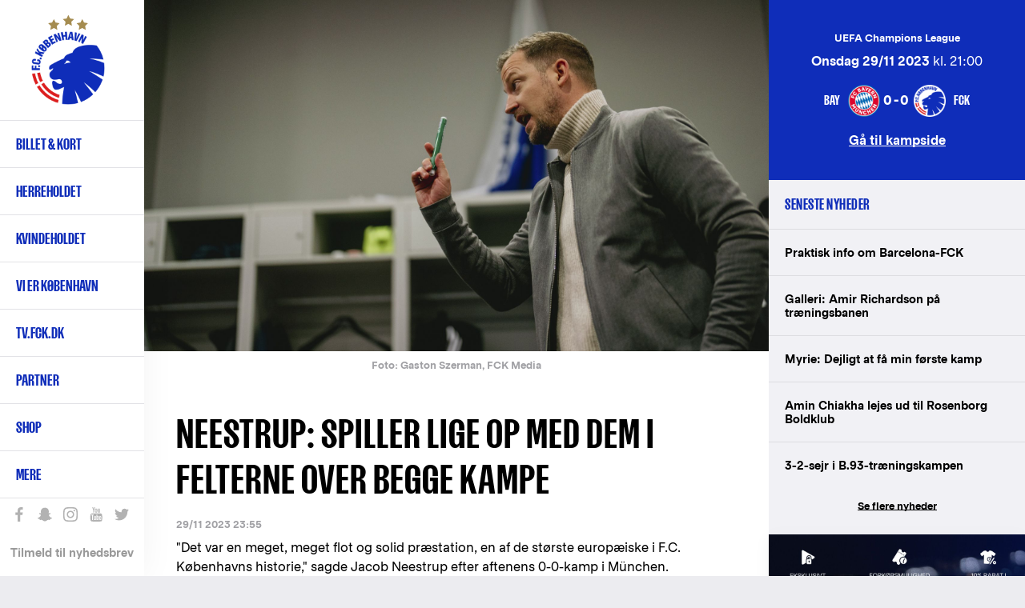

--- FILE ---
content_type: text/html; charset=UTF-8
request_url: https://www.fck.dk/nyhed/neestrup-spiller-lige-op-med-dem-i-felterne-over-begge-kampe
body_size: 15694
content:
<!DOCTYPE html>
<html lang="da" dir="ltr" prefix="content: http://purl.org/rss/1.0/modules/content/  dc: http://purl.org/dc/terms/  foaf: http://xmlns.com/foaf/0.1/  og: http://ogp.me/ns#  rdfs: http://www.w3.org/2000/01/rdf-schema#  schema: http://schema.org/  sioc: http://rdfs.org/sioc/ns#  sioct: http://rdfs.org/sioc/types#  skos: http://www.w3.org/2004/02/skos/core#  xsd: http://www.w3.org/2001/XMLSchema# ">
  <head>
    <meta charset="utf-8" />
<meta name="title" content="Neestrup: Spiller lige op med dem i felterne over begge kampe | F.C. København" />
<meta name="twitter:card" content="summary_large_image" />
<meta property="og:site_name" content="F.C. København" />
<meta property="fb:pages" content="200482237943" />
<meta name="twitter:description" content="&quot;Det var en meget, meget flot og solid præstation, en af de største europæiske i F.C. Københavns historie,&quot; sagde Jacob Neestrup efter aftenens 0-0-kamp i München." />
<meta name="twitter:title" content="Neestrup: Spiller lige op med dem i felterne over begge kampe | F.C. København" />
<meta name="twitter:site" content="@fckobenhavn" />
<meta name="description" content="&quot;Det var en meget, meget flot og solid præstation, en af de største europæiske i F.C. Københavns historie,&quot; sagde Jacob Neestrup efter aftenens 0-0-kamp i München." />
<meta name="twitter:site:id" content="26719243" />
<meta property="og:url" content="https://www.fck.dk/nyhed/neestrup-spiller-lige-op-med-dem-i-felterne-over-begge-kampe" />
<meta name="google-site-verification" content="A2TZ3jc-pC_J7n-KxW096RrMpnmJGF9X0kTzGcUSP_c" />
<meta property="og:description" content="&quot;Det var en meget, meget flot og solid præstation, en af de største europæiske i F.C. Københavns historie,&quot; sagde Jacob Neestrup efter aftenens 0-0-kamp i München." />
<meta name="twitter:image" content="https://www.fck.dk/sites/default/files/styles/hero_image/public/images/2023-11/231130_bay-fck-7.jpg?itok=SKOrVhgO" />
<meta property="og:image" content="https://www.fck.dk/sites/default/files/styles/hero_image/public/images/2023-11/231130_bay-fck-7.jpg?itok=SKOrVhgO" />
<meta name="Generator" content="Drupal 8 (https://www.drupal.org)" />
<meta name="MobileOptimized" content="width" />
<meta name="HandheldFriendly" content="true" />
<meta name="viewport" content="width=device-width, initial-scale=1.0" />
<link rel="shortcut icon" href="/sites/default/files/FCK_Logo_0.png" type="image/png" />
<link rel="alternate" hreflang="da" href="https://www.fck.dk/nyhed/neestrup-spiller-lige-op-med-dem-i-felterne-over-begge-kampe" />
<link rel="alternate" hreflang="en" href="https://www.fck.dk/en/news/neestrup-one-greatest-european-displays-fck-history" />
<link rel="canonical" href="/nyhed/neestrup-spiller-lige-op-med-dem-i-felterne-over-begge-kampe" />
<link rel="shortlink" href="/node/53326" />
<link rel="revision" href="/nyhed/neestrup-spiller-lige-op-med-dem-i-felterne-over-begge-kampe" />
<script src="/sites/default/files/google_tag/primary/google_tag.script.js?t706xr" defer="true"></script>

    <title>Neestrup: Spiller lige op med dem i felterne over begge kampe | F.C. København</title>

    <link rel="stylesheet" href="/sites/default/files/css/css_4_TQRqiqK5u6Kbitgr1rgE_zfGaDMr_eUtajUDbV0ws.css?t706xr" media="all" />
<link rel="stylesheet" href="/sites/default/files/css/css_u2Ne7kBSlZ7ZeRSnrTSPrw3rHYGT6D-DyclxMlCQniw.css?t706xr" media="all" />

    <!-- <link rel="stylesheet" href="https://secure.widget.cloud.opta.net/v3/css/v3.football.opta-widgets.css"> -->
    
<!--[if lte IE 8]>
<script src="/sites/default/files/js/js_VtafjXmRvoUgAzqzYTA3Wrjkx9wcWhjP0G4ZnnqRamA.js"></script>
<![endif]-->
<script src="/sites/default/files/js/js_jWU5LAsWR3h1YHEPWNHrEA6lXW8fSkkVSK-xP3mSTsE.js"></script>

  </head>
  <body class="path-node page-node-type-article">
    
        <a href="#main-content" class="visually-hidden focusable skip-link">
      Gå til hovedindhold
    </a>
    <noscript aria-hidden="true"><iframe src="https://www.googletagmanager.com/ns.html?id=GTM-T8TL5ZX" height="0" width="0" style="display:none;visibility:hidden"></iframe></noscript>
      <div class="dialog-off-canvas-main-canvas" data-off-canvas-main-canvas>
    
<div  class="layout-container">

  <header class="layout-header" role="banner">
    
  <div class="region region-header">
          <div class="default">
        <div id="block-fck-theme-branding" class="hide-by-default block block-system block-system-branding-block">
  
    
        <a href="/" title="Hjem" rel="home" class="site-logo">
      <img src="/sites/default/files/FCK_Logo.png" alt="Hjem" />
    </a>
        <div class="site-name">
      <a href="/" title="Hjem" rel="home">F.C. København</a>
    </div>
        <div class="site-slogan">Det officielle website</div>
  </div>
<nav role="navigation" aria-labelledby="block-fck-theme-main-menu-menu" id="block-fck-theme-main-menu" class="hide-by-default fck-theme-main-menu block block-menu navigation menu--main">
            
  <h2 class="visually-hidden" id="block-fck-theme-main-menu-menu">Primær navigation</h2>
  

        
        
    <i class="nav__burger"></i>
      <ul class="menu">
                    <li class="menu-item menu-item--expanded">
        <a href="/billetter" class="menupunkt" data-drupal-link-system-path="node/35004">Billet & kort</a>
        <span></span>
                                <ul class="menu">
                    <li class="menu-item">
        <a href="https://billet.fck.dk" title="Køb FCK billetter">Billet.fck.dk</a>
        <span></span>
              </li>
                <li class="menu-item">
        <a href="/billetter" target="" rel="" data-drupal-link-system-path="node/35004">Billetter</a>
        <span></span>
              </li>
                <li class="menu-item">
        <a href="/plus">FCK+</a>
        <span></span>
              </li>
                <li class="menu-item">
        <a href="/VIP" data-drupal-link-system-path="node/50901">Matchday Hospitality</a>
        <span></span>
              </li>
                <li class="menu-item">
        <a href="/abonnement" data-drupal-link-system-path="node/50078">Abonnement &amp; kort</a>
        <span></span>
              </li>
                <li class="menu-item">
        <a href="/premium" data-drupal-link-system-path="node/56168">Premium Sæsonkort</a>
        <span></span>
              </li>
                <li class="menu-item">
        <a href="/abonnement/billet-abonnement" data-drupal-link-system-path="node/48696">Billet-abonnement</a>
        <span></span>
              </li>
                <li class="menu-item">
        <a href="/udebane" data-drupal-link-system-path="node/53497">Billetter til udekampe</a>
        <span></span>
              </li>
                <li class="menu-item">
        <a href="http://kundeservice.fck.dk" target="_new" rel="" title="F.C. København Kundeservice">Kundeservice</a>
        <span></span>
              </li>
                <li class="menu-item">
        <a href="https://www.fck.dk/fck-away" title="Følg FCK på udebane">FCK Away</a>
        <span></span>
              </li>
                <li class="menu-item">
        <a href="/udefans" target="" rel="" data-drupal-link-system-path="node/40956">Udefans</a>
        <span></span>
              </li>
        </ul>
  
              </li>
                <li class="menu-item menu-item--expanded">
        <a href="/holdet" class="menupunkt" data-drupal-link-system-path="team">Herreholdet</a>
        <span></span>
                                <ul class="menu">
                    <li class="menu-item">
        <a href="/kommende-kampe" data-drupal-link-system-path="upcoming-matches">Kommende kampe</a>
        <span></span>
              </li>
                <li class="menu-item">
        <a href="https://www.fck.dk/kampe?season=11600&amp;tournament=All&amp;team=All&amp;player=All">Kampe 2025/26</a>
        <span></span>
              </li>
                <li class="menu-item">
        <a href="/kampe?season=All&amp;tournament=All&amp;team=All" title="Kamparkiv" data-drupal-link-query="{&quot;season&quot;:&quot;All&quot;,&quot;team&quot;:&quot;All&quot;,&quot;tournament&quot;:&quot;All&quot;}" data-drupal-link-system-path="past-matches">Kamparkiv</a>
        <span></span>
              </li>
                <li class="menu-item">
        <a href="/holdet" target="" rel="" data-drupal-link-system-path="team">Førsteholdet</a>
        <span></span>
              </li>
                <li class="menu-item">
        <a href="/kalender" target="" rel="" data-drupal-link-system-path="node/10697">Kalender</a>
        <span></span>
              </li>
                <li class="menu-item">
        <a href="/ligatabel" data-drupal-link-system-path="node/33503">3F Superligatabel</a>
        <span></span>
              </li>
                <li class="menu-item">
        <a href="https://www.fck.dk/fodboldafdelingen" title="Introduktion til F.C. Københavns fodboldafdeling">Fodboldafdelingen</a>
        <span></span>
              </li>
                <li class="menu-item">
        <a href="/fck-talent" target="" rel="" title="FCK Talent">Talentafdelingen</a>
        <span></span>
              </li>
                <li class="menu-item">
        <a href="/nummer-10" target="" rel="" title="Nummer 10" data-drupal-link-system-path="node/34929">Nummer 10</a>
        <span></span>
              </li>
        </ul>
  
              </li>
                <li class="menu-item menu-item--expanded">
        <a href="/kvindeholdet/nyheder">Kvindeholdet</a>
        <span></span>
                                <ul class="menu">
                    <li class="menu-item">
        <a href="/kvindeholdet/nyheder">Seneste nyt</a>
        <span></span>
              </li>
                <li class="menu-item">
        <a href="/kvindeholdet/kampe" data-drupal-link-system-path="node/54001">Kampe 2025/26</a>
        <span></span>
              </li>
                <li class="menu-item">
        <a href="/kvindeholdet/truppen" data-drupal-link-system-path="node/54368">Førsteholdet</a>
        <span></span>
              </li>
                <li class="menu-item">
        <a href="/kvindeholdet-staben" data-drupal-link-system-path="node/54467">Staben</a>
        <span></span>
              </li>
                <li class="menu-item">
        <a href="/kvindeholdet/ligatabel" data-drupal-link-system-path="node/53999">Ligatabel 2025/26</a>
        <span></span>
              </li>
                <li class="menu-item">
        <a href="https://fckfanshop.dk/collections/kvindeholdet">FCK Fanshop</a>
        <span></span>
              </li>
                <li class="menu-item">
        <a href="/partnermuligheder-kvindeholdet" data-drupal-link-system-path="node/54662">Partnermuligheder</a>
        <span></span>
              </li>
        </ul>
  
              </li>
                <li class="menu-item menu-item--expanded">
        <a href="/forKBH" class="menupunkt" data-drupal-link-system-path="node/54038">Vi er København </a>
        <span></span>
                                <ul class="menu">
                    <li class="menu-item">
        <a href="/strategi" data-drupal-link-system-path="node/51238">Strategi</a>
        <span></span>
              </li>
                <li class="menu-item">
        <a href="/forKBH" data-drupal-link-system-path="node/54038">For KBH</a>
        <span></span>
              </li>
                <li class="menu-item">
        <a href="/brand" data-drupal-link-system-path="node/54022">Brand</a>
        <span></span>
              </li>
        </ul>
  
              </li>
                <li class="menu-item">
        <a href="https://tv.fck.dk/">TV.FCK.DK</a>
        <span></span>
              </li>
                <li class="menu-item menu-item--expanded">
        <a href="/sponsor">Partner</a>
        <span></span>
                                <ul class="menu">
                    <li class="menu-item">
        <a href="/partner/hospitality" data-drupal-link-system-path="node/40844">VIP Hospitality</a>
        <span></span>
              </li>
                <li class="menu-item">
        <a href="/partner/eksponering" data-drupal-link-system-path="node/40762">Eksponering</a>
        <span></span>
              </li>
                <li class="menu-item">
        <a href="/partner/kampagne" data-drupal-link-system-path="node/48183">Kampagne</a>
        <span></span>
              </li>
                <li class="menu-item">
        <a href="/partnermuligheder-kvindeholdet" data-drupal-link-system-path="node/54662">Kvindeholdet</a>
        <span></span>
              </li>
                <li class="menu-item">
        <a href="/premium" data-drupal-link-system-path="node/56168">Premium Sæsonkort</a>
        <span></span>
              </li>
                <li class="menu-item">
        <a href="/partner/blaaoghvide" data-drupal-link-system-path="node/48143">De Blå og Hvide Sider</a>
        <span></span>
              </li>
                <li class="menu-item">
        <a href="/partner/netvaerk" data-drupal-link-system-path="node/40843">Netværk</a>
        <span></span>
              </li>
                <li class="menu-item">
        <a href="https://www.parkenstadion.dk/moder-events/moder-events" target="_blank">Møder &amp; events</a>
        <span></span>
              </li>
                <li class="menu-item">
        <a href="/local-business-partner" title="Local Business Partner" data-drupal-link-system-path="node/56128">Local Business Partner</a>
        <span></span>
              </li>
        </ul>
  
              </li>
                <li class="menu-item menu-item--expanded">
        <a href="https://www.fckfanshop.dk" target="_blank" rel="" title="FCK Fanshop">Shop</a>
        <span></span>
                                <ul class="menu">
                    <li class="menu-item">
        <a href="https://fckfanshop.dk/collections/nyheder" title="De nyeste produkter fra FCK Fanshoppen">Nye produkter</a>
        <span></span>
              </li>
                <li class="menu-item">
        <a href="https://fckfanshop.dk/">FCKFANSHOP.DK</a>
        <span></span>
              </li>
        </ul>
  
              </li>
                <li class="menu-item menu-item--expanded">
        <a href="/" target="" rel="" title="Yderligere menupunkter" data-drupal-link-system-path="&lt;front&gt;">Mere</a>
        <span></span>
                                <ul class="menu">
                    <li class="menu-item">
        <a href="/fck-boernefodbold" data-drupal-link-system-path="node/55234">FCK Børnefodbold</a>
        <span></span>
              </li>
                <li class="menu-item">
        <a href="/fc-koebenhavn-klubsamarbejde" data-drupal-link-system-path="node/49497">Klubsamarbejde</a>
        <span></span>
              </li>
                <li class="menu-item">
        <a href="/traenmed" data-drupal-link-system-path="node/51907">Træn med FCK</a>
        <span></span>
              </li>
                <li class="menu-item">
        <a href="https://www.fck.dk/spil-med-fck">Spil med FCK</a>
        <span></span>
              </li>
                <li class="menu-item menu-item--collapsed">
        <a href="/familietribunen" data-drupal-link-system-path="node/33490">Familietribunen </a>
        <span></span>
              </li>
                <li class="menu-item">
        <a href="/fans" target="" rel="" title="F.C. København fansider" data-drupal-link-system-path="node/38142">Fans</a>
        <span></span>
              </li>
                <li class="menu-item">
        <a href="/historie" target="" rel="" data-drupal-link-system-path="node/35017">FCK Historie</a>
        <span></span>
              </li>
                <li class="menu-item">
        <a href="/FCK-TV" target="" rel="">FCK Media</a>
        <span></span>
              </li>
                <li class="menu-item menu-item--collapsed">
        <a href="/om-fc-koebenhavn" target="" rel="" title="Klubinformation" data-drupal-link-system-path="node/34947">Om FCK</a>
        <span></span>
              </li>
                <li class="menu-item menu-item--collapsed">
        <a href="/parken" data-drupal-link-system-path="node/34940">Parken</a>
        <span></span>
              </li>
                <li class="menu-item">
        <a href="/nyhedsarkiv" target="" rel="" title="Nyhedsarkiv" data-drupal-link-system-path="news-results">Nyhedsarkiv</a>
        <span></span>
              </li>
        </ul>
  
              </li>
        </ul>
  


  </nav>
<div class="language-switcher-language-url hide-by-default block block-language block-language-blocklanguage-interface" id="block-languageswitcher" role="navigation">
  
    
      <ul class="links"><li hreflang="en" data-drupal-link-system-path="node/53326" class="en"><a href="/en/news/neestrup-one-greatest-european-displays-fck-history" class="language-link" hreflang="en" data-drupal-link-system-path="node/53326">English</a></li></ul>
  </div>
<div id="block-sociallinks" class="hide-by-default block block-block-content block-block-content85e6a03e-0f84-42f4-b756-a24e0009893e">
  
    
                  <div class="clearfix text-formatted field field--name-body field--type-text-with-summary field--label-hidden field__item"><div class="nav__extra__social"><a class="facebook" data-tooltip="Like os på Facebook" href="https://www.facebook.com/FCKobenhavn" target="_blank">Like os på Facebook</a> <a class="snapchat" data-tooltip="Snap os - fc_kobenhavn" href="/node/39319">Snap os - fc_kobenhavn</a> <a class="instagram" data-tooltip="Følg os på Instagram" href="https://www.instagram.com/fc_kobenhavn/" target="_blank">Følg os på Instagram</a> <a class="youtube" data-tooltip="Abonnér på YouTube" href="https://www.youtube.com/user/fckobenhavntv" target="_blank">Abonnér på YouTube</a> <a class="twitter" data-tooltip="Følg os på Twitter" href="https://twitter.com/fckobenhavn" target="_blank">Følg os på Twitter</a></div>

<div class="nav__extra__newsletter"><a href="/nyhedsbreve">Tilmeld til nyhedsbrev</a></div>
</div>
      
  </div>
<div class="search__block sticky-bar">
  <div class="search-button-wrapper">
    <span class="search-icon">Søg</span>
  </div>
  <div class="search__close-button">
    <i class="search__close"></i>
  </div>
  <div class="views-exposed-form hide-by-default block block-search container-inline" data-drupal-selector="views-exposed-form-search-results-search-results" id="block-exposedformsearch-resultssearch-results">
    
        
          <form action="/soeg" method="get" id="views-exposed-form-search-results-search-results" accept-charset="UTF-8">
  <div class="form--inline clearfix">
  <div class="js-form-item form-item js-form-type-textfield form-type-textfield js-form-item-created-min form-item-created-min">
      
        <input style="display:none;" data-drupal-selector="edit-created-min" type="text" id="edit-created-min" name="created[min]" value="" size="30" maxlength="128" class="form-text" />

        </div>
<div class="js-form-item form-item js-form-type-textfield form-type-textfield js-form-item-created-max form-item-created-max">
      <label for="edit-created-max">Og</label>
        <input style="display:none;" data-drupal-selector="edit-created-max" type="text" id="edit-created-max" name="created[max]" value="" size="30" maxlength="128" class="form-text" />

        </div>
<div class="js-form-item form-item js-form-type-select form-type-select js-form-item-sort-by form-item-sort-by">
      <label for="edit-sort-by">Sort by</label>
        <select data-drupal-selector="edit-sort-by" id="edit-sort-by" name="sort_by" class="form-select"><option value="created" selected="selected">Date</option><option value="search_api_relevance">Relevance</option><option value="title">Title</option></select>
        </div>
<div class="js-form-item form-item js-form-type-select form-type-select js-form-item-sort-order form-item-sort-order">
      <label for="edit-sort-order">Rækkefølge</label>
        <select data-drupal-selector="edit-sort-order" id="edit-sort-order" name="sort_order" class="form-select"><option value="ASC">Asc</option><option value="DESC" selected="selected">Desc</option></select>
        </div>
<div class="search-extra-wrapper"><div class="js-form-item form-item js-form-type-select form-type-select js-form-item-select-month form-item-select-month form-no-label">
        <select class="search-extra-filters form-select" data-drupal-selector="edit-select-month" id="edit-select-month" name="select_month"><option value="all" selected="selected">Alle måneder</option><option value="01-31 23:59:59">Januar</option><option value="02-28 23:59:59">Februar</option><option value="03-31 23:59:59">Marts</option><option value="04-30 23:59:59">April</option><option value="05-31 23:59:59">Maj</option><option value="06-30 23:59:59">Juni</option><option value="07-31 23:59:59">Juli</option><option value="08-31 23:59:59">August</option><option value="09-30 23:59:59">September</option><option value="10-31 23:59:59">Oktober</option><option value="11-30 23:59:59">November</option><option value="12-31 23:59:59">December</option></select>
        </div>
<div class="js-form-item form-item js-form-type-select form-type-select js-form-item-select-year form-item-select-year form-no-label">
        <select class="search-extra-filters form-select" data-drupal-selector="edit-select-year" id="edit-select-year" name="select_year"><option value="all" selected="selected">Alle år</option><option value="2026">2026</option><option value="2025">2025</option><option value="2024">2024</option><option value="2023">2023</option><option value="2022">2022</option><option value="2021">2021</option><option value="2020">2020</option><option value="2019">2019</option><option value="2018">2018</option><option value="2017">2017</option><option value="2016">2016</option><option value="2015">2015</option><option value="2014">2014</option><option value="2013">2013</option><option value="2012">2012</option><option value="2011">2011</option><option value="2010">2010</option><option value="2009">2009</option><option value="2008">2008</option><option value="2007">2007</option><option value="2006">2006</option><option value="2005">2005</option><option value="2004">2004</option><option value="2003">2003</option><option value="2002">2002</option><option value="2001">2001</option><option value="2000">2000</option><option value="1999">1999</option><option value="1998">1998</option><option value="1997">1997</option><option value="1996">1996</option><option value="1995">1995</option><option value="1994">1994</option><option value="1993">1993</option><option value="1992">1992</option></select>
        </div>
</div><div class="js-form-item form-item js-form-type-textfield form-type-textfield js-form-item-s form-item-s form-no-label">
        <input placeholder="Søg på FCK.dk" data-drupal-selector="edit-s" type="text" id="edit-s" name="s" value="" size="18" maxlength="128" class="form-text" />

            <div id="edit-s--description" class="description">
      Tryk på Enter for at søge eller ESC for at lukke
    </div>
  </div>
<div data-drupal-selector="edit-actions" class="form-actions js-form-wrapper form-wrapper" id="edit-actions"><input data-drupal-selector="edit-submit-search-results" type="submit" id="edit-submit-search-results" value="Søg" class="button js-form-submit form-submit" />
</div>

</div>

</form>

      </div>
</div>

      </div>
          </div>

  </header>

      <section class="layout-highlighted">
      
  <div class="region region-highlighted">
          <div class="default">
        

      </div>
          </div>

    </section>
  
      <section class="layout-top-content">
      
  <div class="region region-content-top">
          <div class="default">
        <div class="views-element-container block block-views block-views-blockparagraph-blocks-paragraph-content-top-block" id="block-views-block-paragraph-blocks-paragraph-content-top-block">
  
    
      <div><div class="view view-paragraph-blocks view-id-paragraph_blocks view-display-id-paragraph_content_top_block js-view-dom-id-039ec6d3351358212756b160b2db0601293c66c6ec49655e168e567a89c030cb">
  
    
      
      <div class="view-content">
          <div class="views-row"><div class="views-field views-field-field-paragraph-content-top"><div class="field-content"></div></div></div>

    </div>
  
          </div>
</div>

  </div>

      </div>
          </div>

    </section>
  
  <main class="layout-main" role="main">
    <a id="main-content" tabindex="-1"></a>
    <div class="layout-content-wrap">
      
      <div class="layout-content">
        
  <div class="region region-content">
          <div class="default">
        <div id="block-fck-theme-content" class="hide-by-default block block-system block-system-main-block">
  
    
      
<article role="article" about="/nyhed/neestrup-spiller-lige-op-med-dem-i-felterne-over-begge-kampe" typeof="schema:Article" class="node node--type-article node--view-mode-full node--type-article--view-mode-full">

  <div class="node__content">
          <div class="field field--name-field-media field--type-entity-reference field--label-hidden field__items">
              <div class="field__item"><article class="media media--type-image media--view-mode-default">
  
                  <div class="field field--name-field-media-image-1 field--type-image field--label-hidden field__item">  <img src="/sites/default/files/styles/article_full/public/images/2023-11/231130_bay-fck-7.jpg?itok=bHKYGbOp" width="2080" height="1166" alt="Jacob Neestrup" title="Jacob Neestrup" typeof="foaf:Image" class="image-style-article-full" />


</div>
                  <div class="field field--name-field-copyright field--type-string field--label-hidden field__item">Gaston Szerman, FCK Media</div>
      
  </article>
</div>
          </div>
  
    <h1 class="page-title">
      Neestrup: Spiller lige op med dem i felterne over begge kampe
    </h1>

          <div class="node__submitted">
                29/11 2023 23:55
              </div>
    
                <div property="schema:text" class="clearfix text-formatted field field--name-body field--type-text-with-summary field--label-hidden field__item"><p>"Det var en meget, meget flot og solid præstation, en af de største europæiske i F.C. Københavns historie," sagde Jacob Neestrup efter aftenens 0-0-kamp i München.</p>

<p>"Vi gør det vi skal for at få point hernede, og ser man på begge to kampe, vi har spillet mod Bayern, så har de bolden mere og er bedre end os mellem felterne, men i felterne er det helt lige hvad angår chancer og mål. Det er jeg især meget tilfreds med, og derfor er det heller ikke ufortjent, at vi får det ene point i dag. Det er der jo ikke mange hold, der har formået i Bayerns Champions League-hjemmekampe."</p>

<p>"Vi prøvede at spille vores spil, og det lykkedes bedst i 1. halvleg, men i 2. halvleg ville vi gerne have været mere på bolden og kørt nogle flere omstillinger. Men jeg synes, vi forsvarer os rigtig godt gennem hele kampen, selv om jeg gerne havde set, at vi var kommet lidt højere op engang imellem."</p>

<p>"Nu har vi spillet fem ret lige kampe i Champions League, bortset fra det første kvarter i Istanbul og den første del af 1. halvleg mod United. Vi har vist os rigtig godt frem på den måde, vi mener er den bedste måde at få point på, og vi står med muligheden for selv at afgøre det hele i Parken mod Galatasaray."</p>

<p>"Det kan dog stadig gå galt, så vi ender sidst i gruppen, men selvfølgelig skal vi ud og give alt hvad vi har for at komme videre i Champions League efter jul. Det er den målsætning, vi hele tiden har haft, og vi har bragt os i en situation nu, hvor vi selv kan afgøre det."</p>

<p>"Den aften i Parken glæder jeg mig til, men nu gælder det først og fremmest AGF på søndag. Vi dummede os jo i Viborg, så vi mangler nogle point der, som vi skal have på søndag, så vi også kan komme ud og spille Champions League næste år," sluttede Neestrup.</p>
</div>
      <div class="share-extra-links-wrapper"><a href="http://www.facebook.com/share.php?u=https%3A//www.fck.dk/nyhed/neestrup-spiller-lige-op-med-dem-i-felterne-over-begge-kampe&amp;title=Neestrup%3A%20Spiller%20lige%20op%20med%20dem%20i%20felterne%20over%20begge%20kampe" class="share-extra-links button facebook-share-btn">Del på Facebook</a><a href="http://twitter.com/home?status=Neestrup%3A%20Spiller%20lige%20op%20med%20dem%20i%20felterne%20over%20begge%20kampe%20%20%20https%3A//www.fck.dk/nyhed/neestrup-spiller-lige-op-med-dem-i-felterne-over-begge-kampe" class="share-extra-links button twitter-share-btn">Del på Twitter</a>
  </div>

</article>

  </div>

      </div>
          </div>

      </div>
              <aside class="layout-content-right" role="complementary">
          
  <div class="region region-content-right">
          <div class="default">
        <div class="views-element-container block block-views block-views-blockarticle-blocks-article-match-sidebar-block" id="block-views-block-article-blocks-article-match-sidebar-block">
  
    
      <div><div class="view view-article-blocks view-id-article_blocks view-display-id-article_match_sidebar_block js-view-dom-id-411b4aef5ae112768c3ffff872e6b32247321d2d2faf33524495d337fa94835a">
  
    
      
      <div class="view-content">
          <div class="views-row"><div class="views-field views-field-rendered-entity"><span class="field-content">
<article role="article" about="/kamp/29-11-23/bayern-munchen-fc-kobenhavn" class="node node--type-match node--view-mode-sidebar-blocks">

  <div class="node__content">
                <div class="field field--name-field-tournament field--type-entity-reference field--label-hidden field__item">UEFA Champions League</div>
                  <div class="field field--name-field-date field--type-datetime field--label-hidden field__item"><time datetime="2023-11-29T20:00:00Z" class="datetime"><strong>Onsdag 29/11 2023</strong> kl. 21:00</time>
</div>
                  <div class="field field--name-field-home-team field--type-entity-reference field--label-hidden field__item"><div about="/taxonomy/term/11453" id="taxonomy-term-11453" class="taxonomy-term vocabulary-teams">
    <div class="match__hero__teams__image">
                    <div class="field field--name-field-logo field--type-image field--label-hidden field__item">  <img src="/sites/default/files/styles/team_logo/public/logos/bayern-logo.png?itok=vMfH_9xS" width="200" height="200" alt="" typeof="foaf:Image" class="image-style-team-logo" />


</div>
      
    </div>
          <div class="match__hero__teams__name"> BAY </div>
    </div>
</div>
                  <div class="field field--name-field-result field--type-string field--label-hidden field__item">0-0</div>
                  <div class="field field--name-field-away-team field--type-entity-reference field--label-hidden field__item"><div about="/taxonomy/term/1198" id="taxonomy-term-1198" class="taxonomy-term vocabulary-teams">
    <div class="match__hero__teams__image">
                    <div class="field field--name-field-logo field--type-image field--label-hidden field__item">  <img src="/sites/default/files/styles/team_logo/public/logos/FCK_Logo.png?itok=nIam64DE" width="200" height="200" alt="" typeof="foaf:Image" class="image-style-team-logo" />


</div>
      
    </div>
          <div class="match__hero__teams__name"> FCK </div>
    </div>
</div>
      
    <div class="match__link">
      <a href="/kamp/29-11-23/bayern-munchen-fc-kobenhavn" hreflang="da">Gå til kampside</a>
    </div>
  </div>

</article>
</span></div></div>

    </div>
  
          </div>
</div>

  </div>
<div class="views-element-container block block-views block-views-blocklatest-news-latest-news-block" id="block-views-block-latest-news-latest-news-block">
  
      <h2>Seneste nyheder</h2>
    
      <div><div class="view view-latest-news view-id-latest_news view-display-id-latest_news_block js-view-dom-id-05180c2f7867db658eee42f0d1f86eb12d4155e070adef4ece399cbf722c9f97">
  
    
      
      <div class="view-content">
      <div class="item-list">
  
  <ul>

          <li><span class="views-field views-field-title"><span class="field-content"><a href="https://www.fck.dk/nyhed/praktisk-info-om-barcelona-fck"><span>Praktisk info om Barcelona-FCK</span>
</a></span></span></li>
          <li><span class="views-field views-field-title"><span class="field-content"><a href="https://www.fck.dk/nyhed/galleri-amir-richardson-paa-traeningsbanen"><span>Galleri: Amir Richardson på træningsbanen</span>
</a></span></span></li>
          <li><span class="views-field views-field-title"><span class="field-content"><a href="https://www.fck.dk/nyhed/myrie-dejligt-faa-min-foerste-kamp"><span>Myrie: Dejligt at få min første kamp</span>
</a></span></span></li>
          <li><span class="views-field views-field-title"><span class="field-content"><a href="https://www.fck.dk/nyhed/amin-chiakha-lejes-ud-til-rosenborg-boldklub"><span>Amin Chiakha lejes ud til Rosenborg Boldklub </span>
</a></span></span></li>
          <li><span class="views-field views-field-title"><span class="field-content"><a href="https://www.fck.dk/nyhed/3-2-sejr-i-b93-traeningskampen"><span>3-2-sejr i B.93-træningskampen</span>
</a></span></span></li>
    
  </ul>

</div>

    </div>
  
          <div class="more-link"><a href="/nyhedsarkiv">Se flere nyheder</a></div>

      </div>
</div>

  </div>
<div id="block-rightarticleteaserelement" class="block block-block-content block-block-content8d3175e2-32d7-4c69-bf1f-12ce61c7f970">
  
    
      
<article role="article" about="/node/48107" class="node--type-teaser--no-mobile node--type-teaser--no-tablet node node--type-teaser node--view-mode-big-teaser node--type-teaser--view-mode-big-teaser">

  
    

  
  <div class="node__content">
                  <div class="field field--name-field-image field--type-image field--label-hidden field__item">  <img src="/sites/default/files/styles/sidebar_width/public/teaser_images/Google_960x1200_FCKplus_0.jpg?itok=kDJugNNy" width="960" height="1200" alt="FCK Plus" typeof="foaf:Image" class="image-style-sidebar-width" />


</div>
                  <div class="field field--name-field-link field--type-link field--label-hidden field__item"><a href="https://profil.fck.dk/plus" target="_blank">https://profil.fck.dk/plus</a></div>
      
    </div>

</article>


  </div>
<div class="views-element-container block block-views block-views-blocklatest-news-most-read-articles-block" id="block-views-block-latest-news-most-read-articles-block">
  
      <h2>Mest læste artikler</h2>
    
      <div><div class="view view-latest-news view-id-latest_news view-display-id-most_read_articles_block js-view-dom-id-08f9757dff8ebd8ce55106982b9b3ec973ceeead012768375a835985aa18ccc1">
  
    
      
      <div class="view-content">
      <div class="item-list">
  
  <ul>

          <li><span class="views-field views-field-title"><span class="field-content"><a href="https://www.fck.dk/nyhed/fck-napoli-i-udsolgt-parken-kun-vip-billetter-tilbage"><span>FCK-Napoli i udsolgt Parken: Kun VIP-billetter tilbage</span>
</a></span></span></li>
          <li><span class="views-field views-field-title"><span class="field-content"><a href="https://www.fck.dk/nyhed/fc-koebenhavn-lejer-amir-richardson"><span>F.C. København lejer Amir Richardson</span>
</a></span></span></li>
          <li><span class="views-field views-field-title"><span class="field-content"><a href="https://www.fck.dk/nyhed/truppen-mod-ssc-napoli"><span>Truppen mod SSC Napoli</span>
</a></span></span></li>
          <li><span class="views-field views-field-title"><span class="field-content"><a href="https://www.fck.dk/nyhed/billetinfo-udebanekampen-i-barcelona"><span>Billetinfo for udebanekampen i Barcelona </span>
</a></span></span></li>
          <li><span class="views-field views-field-title"><span class="field-content"><a href="https://www.fck.dk/nyhed/kampdag-fck-ssc-napoli"><span>Kampdag: FCK-SSC Napoli</span>
</a></span></span></li>
    
  </ul>

</div>

    </div>
  
          </div>
</div>

  </div>
<div class="views-element-container hide-by-default block block-views block-views-blockarticle-blocks-article-sponsor-sidebar-block" id="block-views-block-article-blocks-article-sponsor-sidebar-block">
  
    
      <div><div class="view view-article-blocks view-id-article_blocks view-display-id-article_sponsor_sidebar_block js-view-dom-id-b6fa06bf4ad6b11b41a0688c8bd041ba651dc9cd555b618df241a24e0cf43e95">
  
    
      
  
          </div>
</div>

  </div>
<div class="views-element-container hide-by-default block block-views block-views-blockmatches-block-latest-matches" id="block-views-block-matches-block-latest-matches">
  
      <h2>Seneste kampe</h2>
    
      <div><div class="view view-matches view-id-matches view-display-id-block_latest_matches js-view-dom-id-63aec07bb2a1481a97dffa087f83528d781aea46ad5a67777ea159e84b1a7e86">
  
    
      
      <div class="view-content">
                  <div class="match-list__section">
      <div class="match-list__match match-list__match--played">
        <div role="article" about="/kamp/23-01-26/fc-kobenhavn-b93" class="match-list__match__inner">
  <div class="match-list__match__league">Træningskamp</div>
  <div class="match-list__match__info">
    
    <div class="match-list__match_result_info">

      <div class="match__home-team">
                  <div class="match__home-team-result">
            3
          </div>
                            <div class="field field--name-field-home-team field--type-entity-reference field--label-hidden field__item"><div about="/taxonomy/term/1198" id="taxonomy-term-1198" class="taxonomy-term vocabulary-teams">
    <div class="match__hero__teams__image">
                    <div class="field field--name-field-logo field--type-image field--label-hidden field__item">  <img src="/sites/default/files/styles/team_logo/public/logos/FCK_Logo.png?itok=nIam64DE" width="200" height="200" alt="" typeof="foaf:Image" class="image-style-team-logo" />


</div>
      
    </div>
          <div class="match__hero__teams__name"> FCK </div>
    </div>
</div>
      
      </div>

              <div class="match__result">3 - 2</div>
      
      <div class="match__away-team">
                  <div class="match__away-team-result">
            2
          </div>
                            <div class="field field--name-field-away-team field--type-entity-reference field--label-hidden field__item"><div about="/taxonomy/term/1160" id="taxonomy-term-1160" class="taxonomy-term vocabulary-teams">
    <div class="match__hero__teams__image">
                    <div class="field field--name-field-logo field--type-image field--label-hidden field__item">  <img src="/sites/default/files/styles/team_logo/public/logos/b93.png?itok=QPzA7qbd" width="200" height="200" alt="" typeof="foaf:Image" class="image-style-team-logo" />


</div>
      
    </div>
          <div class="match__hero__teams__name"> B93 </div>
    </div>
</div>
      
      </div>
    </div>

          <a class="match-list__match__button match-list__match__button--no-ticket" href="/kamp/23-01-26/fc-kobenhavn-b93">Go to match</a>
  </div>
  <a class="match-list__match__button match-list__match__button--hidden" href="/kamp/23-01-26/fc-kobenhavn-b93">Go to match</a>
</div>

      </div>
    </div>
          <div class="match-list__section">
      <div class="match-list__match match-list__match--played">
        <div role="article" about="/kamp/20-01-26/fc-kobenhavn-ssc-napoli" class="match-list__match__inner">
  <div class="match-list__match__league">UEFA Champions League</div>
  <div class="match-list__match__info">
    
    <div class="match-list__match_result_info">

      <div class="match__home-team">
                  <div class="match__home-team-result">
            1
          </div>
                            <div class="field field--name-field-home-team field--type-entity-reference field--label-hidden field__item"><div about="/taxonomy/term/1198" id="taxonomy-term-1198" class="taxonomy-term vocabulary-teams">
    <div class="match__hero__teams__image">
                    <div class="field field--name-field-logo field--type-image field--label-hidden field__item">  <img src="/sites/default/files/styles/team_logo/public/logos/FCK_Logo.png?itok=nIam64DE" width="200" height="200" alt="" typeof="foaf:Image" class="image-style-team-logo" />


</div>
      
    </div>
          <div class="match__hero__teams__name"> FCK </div>
    </div>
</div>
      
      </div>

              <div class="match__result">1 - 1</div>
      
      <div class="match__away-team">
                  <div class="match__away-team-result">
            1
          </div>
                            <div class="field field--name-field-away-team field--type-entity-reference field--label-hidden field__item"><div about="/taxonomy/term/11613" id="taxonomy-term-11613" class="taxonomy-term vocabulary-teams">
    <div class="match__hero__teams__image">
                    <div class="field field--name-field-logo field--type-image field--label-hidden field__item">  <img src="/sites/default/files/styles/team_logo/public/logos/Napoli%201.png?itok=CMRQE0Sq" width="200" height="200" alt="" typeof="foaf:Image" class="image-style-team-logo" />


</div>
      
    </div>
          <div class="match__hero__teams__name"> NAP </div>
    </div>
</div>
      
      </div>
    </div>

          <a class="match-list__match__button match-list__match__button--no-ticket" href="/kamp/20-01-26/fc-kobenhavn-ssc-napoli">Go to match</a>
  </div>
  <a class="match-list__match__button match-list__match__button--hidden" href="/kamp/20-01-26/fc-kobenhavn-ssc-napoli">Go to match</a>
</div>

      </div>
    </div>
          <div class="match-list__section">
      <div class="match-list__match match-list__match--played">
        <div role="article" about="/kamp/14-01-26/sturm-graz-fc-kobenhavn" class="match-list__match__inner">
  <div class="match-list__match__league">Træningskamp</div>
  <div class="match-list__match__info">
    
    <div class="match-list__match_result_info">

      <div class="match__home-team">
                  <div class="match__home-team-result">
            4
          </div>
                            <div class="field field--name-field-home-team field--type-entity-reference field--label-hidden field__item"><div about="/taxonomy/term/1335" id="taxonomy-term-1335" class="taxonomy-term vocabulary-teams">
    <div class="match__hero__teams__image">
                    <div class="field field--name-field-logo field--type-image field--label-hidden field__item">  <img src="/sites/default/files/styles/team_logo/public/logos/sk_sturm_graz.png?itok=fWDVAwKO" width="200" height="200" alt="" typeof="foaf:Image" class="image-style-team-logo" />


</div>
      
    </div>
          <div class="match__hero__teams__name"> STU </div>
    </div>
</div>
      
      </div>

              <div class="match__result">4 - 4</div>
      
      <div class="match__away-team">
                  <div class="match__away-team-result">
            4
          </div>
                            <div class="field field--name-field-away-team field--type-entity-reference field--label-hidden field__item"><div about="/taxonomy/term/1198" id="taxonomy-term-1198" class="taxonomy-term vocabulary-teams">
    <div class="match__hero__teams__image">
                    <div class="field field--name-field-logo field--type-image field--label-hidden field__item">  <img src="/sites/default/files/styles/team_logo/public/logos/FCK_Logo.png?itok=nIam64DE" width="200" height="200" alt="" typeof="foaf:Image" class="image-style-team-logo" />


</div>
      
    </div>
          <div class="match__hero__teams__name"> FCK </div>
    </div>
</div>
      
      </div>
    </div>

          <a class="match-list__match__button match-list__match__button--no-ticket" href="/kamp/14-01-26/sturm-graz-fc-kobenhavn">Go to match</a>
  </div>
  <a class="match-list__match__button match-list__match__button--hidden" href="/kamp/14-01-26/sturm-graz-fc-kobenhavn">Go to match</a>
</div>

      </div>
    </div>
          <div class="match-list__section">
      <div class="match-list__match match-list__match--played">
        <div role="article" about="/kamp/10-01-26/sk-brann-fc-kobenhavn" class="match-list__match__inner">
  <div class="match-list__match__league">Træningskamp</div>
  <div class="match-list__match__info">
    
    <div class="match-list__match_result_info">

      <div class="match__home-team">
                  <div class="match__home-team-result">
            1
          </div>
                            <div class="field field--name-field-home-team field--type-entity-reference field--label-hidden field__item"><div about="/taxonomy/term/1318" id="taxonomy-term-1318" class="taxonomy-term vocabulary-teams">
    <div class="match__hero__teams__image">
                    <div class="field field--name-field-logo field--type-image field--label-hidden field__item">  <img src="/sites/default/files/styles/team_logo/public/logos/brann.png?itok=fgwQyiJz" width="200" height="200" alt="" typeof="foaf:Image" class="image-style-team-logo" />


</div>
      
    </div>
          <div class="match__hero__teams__name"> SKB </div>
    </div>
</div>
      
      </div>

              <div class="match__result">1 - 1</div>
      
      <div class="match__away-team">
                  <div class="match__away-team-result">
            1
          </div>
                            <div class="field field--name-field-away-team field--type-entity-reference field--label-hidden field__item"><div about="/taxonomy/term/1198" id="taxonomy-term-1198" class="taxonomy-term vocabulary-teams">
    <div class="match__hero__teams__image">
                    <div class="field field--name-field-logo field--type-image field--label-hidden field__item">  <img src="/sites/default/files/styles/team_logo/public/logos/FCK_Logo.png?itok=nIam64DE" width="200" height="200" alt="" typeof="foaf:Image" class="image-style-team-logo" />


</div>
      
    </div>
          <div class="match__hero__teams__name"> FCK </div>
    </div>
</div>
      
      </div>
    </div>

          <a class="match-list__match__button match-list__match__button--no-ticket" href="/kamp/10-01-26/sk-brann-fc-kobenhavn">Go to match</a>
  </div>
  <a class="match-list__match__button match-list__match__button--hidden" href="/kamp/10-01-26/sk-brann-fc-kobenhavn">Go to match</a>
</div>

      </div>
    </div>
          <div class="match-list__section">
      <div class="match-list__match match-list__match--played">
        <div role="article" about="/kamp/13-12-25/fc-kobenhavn-esbjerg-fb" class="match-list__match__inner">
  <div class="match-list__match__league">Oddset Pokalen</div>
  <div class="match-list__match__info">
    
    <div class="match-list__match_result_info">

      <div class="match__home-team">
                  <div class="match__home-team-result">
            2
          </div>
                            <div class="field field--name-field-home-team field--type-entity-reference field--label-hidden field__item"><div about="/taxonomy/term/1198" id="taxonomy-term-1198" class="taxonomy-term vocabulary-teams">
    <div class="match__hero__teams__image">
                    <div class="field field--name-field-logo field--type-image field--label-hidden field__item">  <img src="/sites/default/files/styles/team_logo/public/logos/FCK_Logo.png?itok=nIam64DE" width="200" height="200" alt="" typeof="foaf:Image" class="image-style-team-logo" />


</div>
      
    </div>
          <div class="match__hero__teams__name"> FCK </div>
    </div>
</div>
      
      </div>

              <div class="match__result">2 - 0</div>
      
      <div class="match__away-team">
                  <div class="match__away-team-result">
            0
          </div>
                            <div class="field field--name-field-away-team field--type-entity-reference field--label-hidden field__item"><div about="/taxonomy/term/1167" id="taxonomy-term-1167" class="taxonomy-term vocabulary-teams">
    <div class="match__hero__teams__image">
                    <div class="field field--name-field-logo field--type-image field--label-hidden field__item">  <img src="/sites/default/files/styles/team_logo/public/logos/efb.png?itok=-XNiJ-lI" width="200" height="200" alt="" typeof="foaf:Image" class="image-style-team-logo" />


</div>
      
    </div>
          <div class="match__hero__teams__name"> EfB </div>
    </div>
</div>
      
      </div>
    </div>

          <a class="match-list__match__button match-list__match__button--no-ticket" href="/kamp/13-12-25/fc-kobenhavn-esbjerg-fb">Go to match</a>
  </div>
  <a class="match-list__match__button match-list__match__button--hidden" href="/kamp/13-12-25/fc-kobenhavn-esbjerg-fb">Go to match</a>
</div>

      </div>
    </div>
  
    </div>
  
          </div>
</div>

  </div>
<div class="views-element-container hide-by-default block block-views block-views-blockmatches-block-upcoming-matches" id="block-views-block-matches-block-upcoming-matches">
  
      <h2>Næste kampe</h2>
    
      <div><div class="view view-matches view-id-matches view-display-id-block_upcoming_matches js-view-dom-id-12eb3280b70bacd18127020f733323a37cc0b7e6badcfe5414b39e1a9505232b">
  
    
      
      <div class="view-content">
                  <div class="match-list__section">
      <div class="match-list__match match-list__match--played">
        <div role="article" about="/kamp/28-01-26/fc-barcelona-fc-kobenhavn" class="match-list__match__inner">
  <div class="match-list__match__league">UEFA Champions League</div>
  <div class="match-list__match__info">
                <div class="field field--name-field-date field--type-datetime field--label-hidden field__item"><time datetime="2026-01-28T21:00:00Z" class="datetime">28/01 kl. 21:00</time>
</div>
      
    <div class="match-list__match_result_info">

      <div class="match__home-team">
                            <div class="field field--name-field-home-team field--type-entity-reference field--label-hidden field__item"><div about="/taxonomy/term/1293" id="taxonomy-term-1293" class="taxonomy-term vocabulary-teams">
    <div class="match__hero__teams__image">
                    <div class="field field--name-field-logo field--type-image field--label-hidden field__item">  <img src="/sites/default/files/styles/team_logo/public/logos/fc_barcalona.png?itok=O_pcrpde" width="200" height="200" alt="" typeof="foaf:Image" class="image-style-team-logo" />


</div>
      
    </div>
          <div class="match__hero__teams__name"> FCB </div>
    </div>
</div>
      
      </div>

              <span class="match-list__match-vs">vs.</span>
      
      <div class="match__away-team">
                            <div class="field field--name-field-away-team field--type-entity-reference field--label-hidden field__item"><div about="/taxonomy/term/1198" id="taxonomy-term-1198" class="taxonomy-term vocabulary-teams">
    <div class="match__hero__teams__image">
                    <div class="field field--name-field-logo field--type-image field--label-hidden field__item">  <img src="/sites/default/files/styles/team_logo/public/logos/FCK_Logo.png?itok=nIam64DE" width="200" height="200" alt="" typeof="foaf:Image" class="image-style-team-logo" />


</div>
      
    </div>
          <div class="match__hero__teams__name"> FCK </div>
    </div>
</div>
      
      </div>
    </div>

                  
                <a class="match-list__match__button match-list__match__button--no-ticket" href="/kamp/28-01-26/fc-barcelona-fc-kobenhavn">Go to match</a>
  </div>
  <a class="match-list__match__button match-list__match__button--hidden" href="/kamp/28-01-26/fc-barcelona-fc-kobenhavn">Go to match</a>
</div>

      </div>
    </div>
          <div class="match-list__section">
      <div class="match-list__match match-list__match--played">
        <div role="article" about="/kamp/01-02-26/fc-kobenhavn-agf" class="match-list__match__inner">
  <div class="match-list__match__league">Træningskamp</div>
  <div class="match-list__match__info">
                <div class="field field--name-field-date field--type-datetime field--label-hidden field__item"><time datetime="2026-02-01T13:00:00Z" class="datetime">01/02 kl. 14:00</time>
</div>
      
    <div class="match-list__match_result_info">

      <div class="match__home-team">
                            <div class="field field--name-field-home-team field--type-entity-reference field--label-hidden field__item"><div about="/taxonomy/term/1198" id="taxonomy-term-1198" class="taxonomy-term vocabulary-teams">
    <div class="match__hero__teams__image">
                    <div class="field field--name-field-logo field--type-image field--label-hidden field__item">  <img src="/sites/default/files/styles/team_logo/public/logos/FCK_Logo.png?itok=nIam64DE" width="200" height="200" alt="" typeof="foaf:Image" class="image-style-team-logo" />


</div>
      
    </div>
          <div class="match__hero__teams__name"> FCK </div>
    </div>
</div>
      
      </div>

              <span class="match-list__match-vs">vs.</span>
      
      <div class="match__away-team">
                            <div class="field field--name-field-away-team field--type-entity-reference field--label-hidden field__item"><div about="/taxonomy/term/1132" id="taxonomy-term-1132" class="taxonomy-term vocabulary-teams">
    <div class="match__hero__teams__image">
                    <div class="field field--name-field-logo field--type-image field--label-hidden field__item">  <img src="/sites/default/files/styles/team_logo/public/logos/agf.png?itok=be-X0U-d" width="200" height="200" alt="" typeof="foaf:Image" class="image-style-team-logo" />


</div>
      
    </div>
          <div class="match__hero__teams__name"> AGF </div>
    </div>
</div>
      
      </div>
    </div>

                  
                <a class="match-list__match__button match-list__match__button--no-ticket" href="/kamp/01-02-26/fc-kobenhavn-agf">Go to match</a>
  </div>
  <a class="match-list__match__button match-list__match__button--hidden" href="/kamp/01-02-26/fc-kobenhavn-agf">Go to match</a>
</div>

      </div>
    </div>
          <div class="match-list__section">
      <div class="match-list__match match-list__match--played">
        <div role="article" about="/kamp/08-02-26/fc-midtjylland-fc-kobenhavn" class="match-list__match__inner">
  <div class="match-list__match__league">3F Superliga</div>
  <div class="match-list__match__info">
                <div class="field field--name-field-date field--type-datetime field--label-hidden field__item"><time datetime="2026-02-08T16:00:00Z" class="datetime">08/02 kl. 16:00</time>
</div>
      
    <div class="match-list__match_result_info">

      <div class="match__home-team">
                            <div class="field field--name-field-home-team field--type-entity-reference field--label-hidden field__item"><div about="/taxonomy/term/1169" id="taxonomy-term-1169" class="taxonomy-term vocabulary-teams">
    <div class="match__hero__teams__image">
                    <div class="field field--name-field-logo field--type-image field--label-hidden field__item">  <img src="/sites/default/files/styles/team_logo/public/logos/FCM_Logo_fckdk.png?itok=asJLz9Wi" width="200" height="200" alt="" typeof="foaf:Image" class="image-style-team-logo" />


</div>
      
    </div>
          <div class="match__hero__teams__name"> FCM </div>
    </div>
</div>
      
      </div>

              <span class="match-list__match-vs">vs.</span>
      
      <div class="match__away-team">
                            <div class="field field--name-field-away-team field--type-entity-reference field--label-hidden field__item"><div about="/taxonomy/term/1198" id="taxonomy-term-1198" class="taxonomy-term vocabulary-teams">
    <div class="match__hero__teams__image">
                    <div class="field field--name-field-logo field--type-image field--label-hidden field__item">  <img src="/sites/default/files/styles/team_logo/public/logos/FCK_Logo.png?itok=nIam64DE" width="200" height="200" alt="" typeof="foaf:Image" class="image-style-team-logo" />


</div>
      
    </div>
          <div class="match__hero__teams__name"> FCK </div>
    </div>
</div>
      
      </div>
    </div>

                  
                <a class="match-list__match__button match-list__match__button--no-ticket" href="/kamp/08-02-26/fc-midtjylland-fc-kobenhavn">Go to match</a>
  </div>
  <a class="match-list__match__button match-list__match__button--hidden" href="/kamp/08-02-26/fc-midtjylland-fc-kobenhavn">Go to match</a>
</div>

      </div>
    </div>
          <div class="match-list__section">
      <div class="match-list__match match-list__match--played">
        <div role="article" about="/kamp/11-02-26/fc-kobenhavn-viborg-ff" class="match-list__match__inner">
  <div class="match-list__match__league">Oddset Pokalen</div>
  <div class="match-list__match__info">
                <div class="field field--name-field-date field--type-datetime field--label-hidden field__item"><time datetime="2026-02-11T18:00:00Z" class="datetime">11/02 kl. 19:00</time>
</div>
      
    <div class="match-list__match_result_info">

      <div class="match__home-team">
                            <div class="field field--name-field-home-team field--type-entity-reference field--label-hidden field__item"><div about="/taxonomy/term/1198" id="taxonomy-term-1198" class="taxonomy-term vocabulary-teams">
    <div class="match__hero__teams__image">
                    <div class="field field--name-field-logo field--type-image field--label-hidden field__item">  <img src="/sites/default/files/styles/team_logo/public/logos/FCK_Logo.png?itok=nIam64DE" width="200" height="200" alt="" typeof="foaf:Image" class="image-style-team-logo" />


</div>
      
    </div>
          <div class="match__hero__teams__name"> FCK </div>
    </div>
</div>
      
      </div>

              <span class="match-list__match-vs">vs.</span>
      
      <div class="match__away-team">
                            <div class="field field--name-field-away-team field--type-entity-reference field--label-hidden field__item"><div about="/taxonomy/term/1141" id="taxonomy-term-1141" class="taxonomy-term vocabulary-teams">
    <div class="match__hero__teams__image">
                    <div class="field field--name-field-logo field--type-image field--label-hidden field__item">  <img src="/sites/default/files/styles/team_logo/public/logos/viborg.png?itok=cVss109f" width="200" height="200" alt="" typeof="foaf:Image" class="image-style-team-logo" />


</div>
      
    </div>
          <div class="match__hero__teams__name"> VFF </div>
    </div>
</div>
      
      </div>
    </div>

                  
                <a class="match-list__match__button match-list__match__button--no-ticket" href="/kamp/11-02-26/fc-kobenhavn-viborg-ff">Go to match</a>
  </div>
  <a class="match-list__match__button match-list__match__button--hidden" href="/kamp/11-02-26/fc-kobenhavn-viborg-ff">Go to match</a>
</div>

      </div>
    </div>
          <div class="match-list__section">
      <div class="match-list__match match-list__match--played">
        <div role="article" about="/kamp/14-02-26/fc-kobenhavn-fc-nordsjaelland" class="match-list__match__inner">
  <div class="match-list__match__league">3F Superliga</div>
  <div class="match-list__match__info">
                <div class="field field--name-field-date field--type-datetime field--label-hidden field__item"><time datetime="2026-02-14T16:00:00Z" class="datetime">14/02 kl. 17:00</time>
</div>
      
    <div class="match-list__match_result_info">

      <div class="match__home-team">
                            <div class="field field--name-field-home-team field--type-entity-reference field--label-hidden field__item"><div about="/taxonomy/term/1198" id="taxonomy-term-1198" class="taxonomy-term vocabulary-teams">
    <div class="match__hero__teams__image">
                    <div class="field field--name-field-logo field--type-image field--label-hidden field__item">  <img src="/sites/default/files/styles/team_logo/public/logos/FCK_Logo.png?itok=nIam64DE" width="200" height="200" alt="" typeof="foaf:Image" class="image-style-team-logo" />


</div>
      
    </div>
          <div class="match__hero__teams__name"> FCK </div>
    </div>
</div>
      
      </div>

              <span class="match-list__match-vs">vs.</span>
      
      <div class="match__away-team">
                            <div class="field field--name-field-away-team field--type-entity-reference field--label-hidden field__item"><div about="/taxonomy/term/1177" id="taxonomy-term-1177" class="taxonomy-term vocabulary-teams">
    <div class="match__hero__teams__image">
                    <div class="field field--name-field-logo field--type-image field--label-hidden field__item">  <img src="/sites/default/files/styles/team_logo/public/logos/fcn_logo_19_400x400px.png?itok=kicPkjTQ" width="200" height="200" alt="" typeof="foaf:Image" class="image-style-team-logo" />


</div>
      
    </div>
          <div class="match__hero__teams__name"> FCN </div>
    </div>
</div>
      
      </div>
    </div>

                  
                <a class="match-list__match__button match-list__match__button--no-ticket" href="/kamp/14-02-26/fc-kobenhavn-fc-nordsjaelland">Go to match</a>
  </div>
  <a class="match-list__match__button match-list__match__button--hidden" href="/kamp/14-02-26/fc-kobenhavn-fc-nordsjaelland">Go to match</a>
</div>

      </div>
    </div>
  
    </div>
  
          <div class="more-link"><a href="/kommende-kampe">Se alle kommende kampe</a></div>

      </div>
</div>

  </div>
<div id="block-sociallinks-2" class="block block-block-content block-block-content85e6a03e-0f84-42f4-b756-a24e0009893e">
  
      <h2>Følg FCK på sociale medier</h2>
    
                  <div class="clearfix text-formatted field field--name-body field--type-text-with-summary field--label-hidden field__item"><div class="nav__extra__social"><a class="facebook" data-tooltip="Like os på Facebook" href="https://www.facebook.com/FCKobenhavn" target="_blank">Like os på Facebook</a> <a class="snapchat" data-tooltip="Snap os - fc_kobenhavn" href="/node/39319">Snap os - fc_kobenhavn</a> <a class="instagram" data-tooltip="Følg os på Instagram" href="https://www.instagram.com/fc_kobenhavn/" target="_blank">Følg os på Instagram</a> <a class="youtube" data-tooltip="Abonnér på YouTube" href="https://www.youtube.com/user/fckobenhavntv" target="_blank">Abonnér på YouTube</a> <a class="twitter" data-tooltip="Følg os på Twitter" href="https://twitter.com/fckobenhavn" target="_blank">Følg os på Twitter</a></div>

<div class="nav__extra__newsletter"><a href="/nyhedsbreve">Tilmeld til nyhedsbrev</a></div>
</div>
      
  </div>
<div id="block-nyhedsbreve" class="hide-by-default block block-block-content block-block-content27949592-be8c-4374-a0f2-7d7c99db7c99">
  
      <h2>Nyhedsbreve</h2>
    
                  <div class="clearfix text-formatted field field--name-body field--type-text-with-summary field--label-hidden field__item"><p>Tilmeld dig vores nyhedsbrev og modtag informationer, gode tilbud m.m. baseret på dine interesser.</p>

<p><a href="/nyhedsbreve">Tilmeld</a></p></div>
      
  </div>
<div id="block-aplications" class="hide-by-default block block-block-content block-block-contentbfccb8e9-e1df-433f-b706-3b414b5538f3">
  
      <h2>FCK apps</h2>
    
            <div class="field field--name-field-aplications field--type-entity-reference-revisions field--label-hidden field__items">
              <div class="field__item">  <div class="paragraph paragraph--type--aplications paragraph--view-mode--default">
                      <div class="field field--name-field-thumbnail field--type-image field--label-hidden field__item">  <img src="/sites/default/files/styles/aplication_thumbnail/public/2017-06/app-fck.jpg?h=8ddcff3a&amp;itok=7q8ZSfNd" width="60" height="60" alt="" typeof="foaf:Image" class="image-style-aplication-thumbnail" />


</div>
                  <div class="field field--name-field-name field--type-string field--label-hidden field__item">F.C. København </div>
                  <div class="field field--name-field-description field--type-string-long field--label-hidden field__item">Hent den officielle FCK app.</div>
                  <div class="field field--name-field-android-link field--type-link field--label-hidden field__item"><a href="https://play.google.com/store/apps/details?id=dk.pse.fck">Android</a></div>
                  <div class="field field--name-field-ios-link field--type-link field--label-hidden field__item"><a href="https://apps.apple.com/dk/app/f-c-k%C3%B8benhavn/id1641452259?l=da">iOS</a></div>
      
      </div>
</div>
          </div>
  
  </div>
<div class="views-element-container hide-by-default block block-views block-views-blockwebshop-block-webshop" id="block-views-block-webshop-block-webshop">
  
    
      <div><div class="view view-webshop view-id-webshop view-display-id-block_webshop js-view-dom-id-6e5487581fa2c6b28091824c0f94a106498b4a16a6043bbbbe2cbb0b4543f5e6">
  
    
      
      <div class="view-content">
          <div class="views-row">
<article role="article" about="/node/39477" class="node node--type-products node--view-mode-sidebar-blocks node--type-products--view-mode-sidebar-blocks">

  
    

  
  <div class="node__content">
      <img src="/sites/default/files/styles/product/public/externals/74f79a887e34dea64ce49f51d93a0641.png?itok=L-Nh3DTI" width="460" height="460" alt="Home Jersey 2025/26" typeof="foaf:Image" class="image-style-product" />

<a href="https://fckfanshop.dk/products/fck-hjemmebanetroje-25-26">Køb her</a>
    </div>

</article>
</div>

    </div>
  
          </div>
</div>

  </div>
<div id="block-sponsorsglobalblock" class="hide-by-default block block-block-content block-block-content0313277b-2592-449f-a6bf-c2dbc88a5e0a">
  
    
      
  </div>
<div id="block-twitterblock" class="hide-by-default block block-block-content block-block-content0f9c0e4b-b4bd-4aeb-bed0-e8d560842662">
  
      <h2>Twitter</h2>
    
                  <div class="field field--name-field-link field--type-link field--label-hidden field__item"><a href="https://twitter.com/FCKobenhavn" target="_blank" rel="">@FCKobenhavn</a></div>
                  <div class="clearfix text-formatted field field--name-field-markup field--type-text-long field--label-hidden field__item"><p><a class="twitter-timeline" data-chrome="noheader nofooter noborders" data-height="500" data-link-color="#001E96" href="https://twitter.com/FCKobenhavn">Tweets by FCKobenhavn</a> <script async="" src="//platform.twitter.com/widgets.js" charset="utf-8"></script></p>
</div>
      
  </div>

      </div>
              <div class="paragraphs">
        <div class="views-element-container block block-views block-views-blockparagraph-blocks-paragraph-content-right-block" id="block-views-block-paragraph-blocks-paragraph-content-right-block">
  
    
      <div><div class="view view-paragraph-blocks view-id-paragraph_blocks view-display-id-paragraph_content_right_block js-view-dom-id-dbc65cb34c84caa5cbe451a9f055a518313c9f6c3028d7616c5ed860c1db4c6e">
  
    
      
      <div class="view-content">
          <div class="views-row"><div class="views-field views-field-field-paragraph-content-right"><div class="field-content">  <div class="paragraph paragraph--type--blocks paragraph--view-mode--default">
          
      </div>
</div></div></div>

    </div>
  
          </div>
</div>

  </div>

      </div>
      </div>

           <div id="FCKDK_SIDEBAR_BOTTOM"></div>
        </aside>
      
    </div>

  </main>

      <section class="layout-content-bottom" role="complementary">
      
  <div class="region region-content-bottom">
          <div class="default">
        <div id="block-relatednewsblock" class="hide-by-default block block-related-news block-related-news-block">
  
      <h2>Relaterede artikler</h2>
    
      <div class="article-gallery--4-cols">
<article role="article" about="/nyhed/liveblog-bayern-fck" typeof="schema:Article" class="node node--type-article node--view-mode-teaser node--type-article--view-mode-teaser">

  
      <span property="schema:name" content="Liveblog - Bayern-FCK" class="rdf-meta hidden"></span>


  <div class="node__content">

            <a href="/nyhed/liveblog-bayern-fck"><img src="/sites/default/files/styles/article_latest_news_image/public/images/2023-11/231129_bay-fck-4.jpg?itok=95aUafOC" width="620" height="350" alt="Elias Jelert" typeof="foaf:Image" class="image-style-article-latest-news-image" />

</a>

    
    <span class="field field--name-title field--type-string field--label-above"><h2>Liveblog - Bayern-FCK</h2></span>


          <div class="node__submitted">
                05/12 2023 08:00          <span property="schema:dateCreated" content="2023-12-05T07:00:00+00:00" class="rdf-meta hidden"></span>

      </div>
    
  </div>
  <a href="/nyhed/liveblog-bayern-fck" class="hidden-article-link"></a>
</article>

<article role="article" about="/nyhed/kampreferat-stadig-nr-2-i-gruppen-efter-gigant-praestation-i-munchen" typeof="schema:Article" class="node node--type-article node--view-mode-teaser node--type-article--view-mode-teaser">

  
      <span property="schema:name" content="Kampreferat: Stadig nr. 2 i gruppen efter gigant-præstation i München" class="rdf-meta hidden"></span>


  <div class="node__content">

            <a href="/nyhed/kampreferat-stadig-nr-2-i-gruppen-efter-gigant-praestation-i-munchen"><img src="/sites/default/files/styles/article_latest_news_image/public/images/2023-11/231129_bay-fck-22.jpg?itok=ox3clhyI" width="620" height="350" alt="Jacob Neestrup" typeof="foaf:Image" class="image-style-article-latest-news-image" />

</a>

    
    <span class="field field--name-title field--type-string field--label-above"><h2>Kampreferat: Stadig nr. 2 i gruppen efter gigant-præstation i München</h2></span>


          <div class="node__submitted">
                30/11 2023 17:00          <span property="schema:dateCreated" content="2023-11-30T16:00:00+00:00" class="rdf-meta hidden"></span>

      </div>
    
  </div>
  <a href="/nyhed/kampreferat-stadig-nr-2-i-gruppen-efter-gigant-praestation-i-munchen" class="hidden-article-link"></a>
</article>

<article role="article" about="/nyhed/bayern-fck-dagen-derpaa" typeof="schema:Article" class="node node--type-article node--view-mode-teaser node--type-article--view-mode-teaser">

  
      <span property="schema:name" content="Bayern-FCK: Dagen derpå" class="rdf-meta hidden"></span>


  <div class="node__content">

            <a href="/nyhed/bayern-fck-dagen-derpaa"><img src="/sites/default/files/styles/article_latest_news_image/public/images/2023-11/231129_bay-fck-11.jpg?itok=F6Fc3lWg" width="620" height="350" alt="Lukas Lerager" typeof="foaf:Image" class="image-style-article-latest-news-image" />

</a>

    
    <span class="field field--name-title field--type-string field--label-above"><h2>Bayern-FCK: Dagen derpå</h2></span>


          <div class="node__submitted">
                30/11 2023 11:55          <span property="schema:dateCreated" content="2023-11-30T10:55:00+00:00" class="rdf-meta hidden"></span>

      </div>
    
  </div>
  <a href="/nyhed/bayern-fck-dagen-derpaa" class="hidden-article-link"></a>
</article>

<article role="article" about="/nyhed/kraftpraestation-sikrer-0-0-i-munchen" typeof="schema:Article" class="node node--type-article node--view-mode-teaser node--type-article--view-mode-teaser">

  
      <span property="schema:name" content="Kraftpræstation sikrer 0-0 i München" class="rdf-meta hidden"></span>


  <div class="node__content">

            <a href="/nyhed/kraftpraestation-sikrer-0-0-i-munchen"><img src="/sites/default/files/styles/article_latest_news_image/public/images/2023-11/231129_bay-fck-2.jpg?itok=X7zycspx" width="620" height="350" alt="Holdfoto" typeof="foaf:Image" class="image-style-article-latest-news-image" />

</a>

    
    <span class="field field--name-title field--type-string field--label-above"><h2>Kraftpræstation sikrer 0-0 i München</h2></span>


          <div class="node__submitted">
                29/11 2023 22:54          <span property="schema:dateCreated" content="2023-11-29T21:54:01+00:00" class="rdf-meta hidden"></span>

      </div>
    
  </div>
  <a href="/nyhed/kraftpraestation-sikrer-0-0-i-munchen" class="hidden-article-link"></a>
</article>
</div>
  </div>

      </div>
              <div class="paragraphs">
        <div class="views-element-container block block-views block-views-blockparagraph-blocks-block-1" id="block-views-block-paragraph-blocks-block-1">
  
    
      <div><div class="view view-paragraph-blocks view-id-paragraph_blocks view-display-id-block_1 js-view-dom-id-49bda0bd643e2224e3d015b2bfd6245f9e8a607ac797c9e768098618d4066317">
  
    
      
      <div class="view-content">
          <div class="views-row"><div class="views-field views-field-field-paragraph-content-bottom"><div class="field-content"></div></div></div>

    </div>
  
          </div>
</div>

  </div>

      </div>
      </div>

    </section>
  
      <footer class="layout-footer" role="contentinfo">
      
  <div class="region region-footer">
          <div class="default">
        <div class="views-element-container hide-by-default block block-views block-views-blocksponsors-primary-main-sponsors" id="block-views-block-sponsors-primary-main-sponsors">
  
    
      <div><div class="view view-sponsors view-id-sponsors view-display-id-primary_main_sponsors js-view-dom-id-7a74fca06d732b4e53543af37934a8237527cde21a777b1050ebd7f8d3865e82">
  
    
      
      <div class="view-content">
      <div class="item-list">
  
  <ul class="flex-me">

          <li><div class="views-field views-field-field-image-black"><div class="field-content"><a href="https://carlsbergdanmark.dk">  <img src="/sites/default/files/2025-03/Carlsberg.png" width="420" height="168" alt="" typeof="foaf:Image" />

</a></div></div></li>
          <li><div class="views-field views-field-field-image-black"><div class="field-content"><a href="https://www.adidas.dk/fodbold">  <img src="/sites/default/files/2025-03/adidas.png" width="420" height="168" alt="" typeof="foaf:Image" />

</a></div></div></li>
          <li><div class="views-field views-field-field-image-black"><div class="field-content"><a href="https://www.unibet.dk/">  <img src="/sites/default/files/2025-03/Unibet.png" width="420" height="168" alt="" typeof="foaf:Image" />

</a></div></div></li>
          <li><div class="views-field views-field-field-image-black"><div class="field-content"><a href="https://www.3.dk/">  <img src="/sites/default/files/2025-03/3.png" width="420" height="168" alt="" typeof="foaf:Image" />

</a></div></div></li>
          <li><div class="views-field views-field-field-image-black"><div class="field-content"><a href="https://andelenergi.dk/">  <img src="/sites/default/files/2025-03/andel.png" width="420" height="168" alt="" typeof="foaf:Image" />

</a></div></div></li>
    
  </ul>

</div>

    </div>
  
          </div>
</div>

  </div>
<div id="block-becomeasponsor" class="block block-block-content block-block-contentd8c005c8-9368-45c5-b04b-2dfbe69c1ebd">
  
    
                  <div class="clearfix text-formatted field field--name-body field--type-text-with-summary field--label-hidden field__item"><div>
<h3>Bliv en del af nordens største sportsbrand</h3>
<a class="button-white" href="/sponsor">Partner.FCK.DK</a></div>
</div>
      
  </div>
<div class="views-element-container hide-by-default block block-views block-views-blocksponsors-normal-sponsors" id="block-views-block-sponsors-normal-sponsors">
  
    
      <div><div class="view view-sponsors view-id-sponsors view-display-id-normal_sponsors js-view-dom-id-ded37c223f488c1cc32bdc86d886280c8d3ec24a3facccaefc74474b77cb1ee6">
  
    
      
      <div class="view-content">
      <div class="item-list">
  
  <ul class="flex-me">

          <li><div class="views-field views-field-field-image-black"><div class="field-content"><a href="https://www.audi.dk">  <img src="/sites/default/files/2019-07/audi_600x240px.png" width="600" height="240" alt="" typeof="foaf:Image" />

</a></div></div></li>
          <li><div class="views-field views-field-field-image-black"><div class="field-content"><a href="https://www.lesdeux.dk/">  <img src="/sites/default/files/2022-01/Footer_LesDeux_600x240.png" width="600" height="240" alt="" typeof="foaf:Image" />

</a></div></div></li>
          <li><div class="views-field views-field-field-image-black"><div class="field-content"><a href="https://www.unisport.dk/">  <img src="/sites/default/files/2024-07/Unisport_600x240.png" width="600" height="240" alt="Unisport" typeof="foaf:Image" />

</a></div></div></li>
          <li><div class="views-field views-field-field-image-black"><div class="field-content"><a href="https://www.globalconnect.dk/">  <img src="/sites/default/files/2022-01/Footer_GlobalConnect_600x240_0.png" width="600" height="240" alt="" typeof="foaf:Image" />

</a></div></div></li>
          <li><div class="views-field views-field-field-image-black"><div class="field-content"><a href="https://alive.dk/">  <img src="/sites/default/files/2024-07/Alive_600x240.png" width="600" height="240" alt="" typeof="foaf:Image" />

</a></div></div></li>
          <li><div class="views-field views-field-field-image-black"><div class="field-content"><a href="https://www.lavazza.dk">  <img src="/sites/default/files/2020-09/lavazza.png" width="600" height="240" alt="" typeof="foaf:Image" />

</a></div></div></li>
          <li><div class="views-field views-field-field-image-black"><div class="field-content"><a href="https://www.imerco.dk/">  <img src="/sites/default/files/2019-07/imerco_600x240px.png" width="600" height="240" alt="" typeof="foaf:Image" />

</a></div></div></li>
          <li><div class="views-field views-field-field-image-black"><div class="field-content"><a href="https://www.aaren.dk">  <img src="/sites/default/files/2019-07/AndersAndersensRengoering_600x240px.png" width="600" height="240" alt="" typeof="foaf:Image" />

</a></div></div></li>
          <li><div class="views-field views-field-field-image-black"><div class="field-content"><a href="https://www.danalim.dk/">  <img src="/sites/default/files/2021-06/DanaLim_600x240.png" width="600" height="240" alt="" typeof="foaf:Image" />

</a></div></div></li>
    
  </ul>

</div>

    </div>
  
          </div>
</div>

  </div>
<nav role="navigation" aria-labelledby="block-fck-theme-footer-menu" id="block-fck-theme-footer" class="hide-by-default block block-menu navigation menu--footer">
            
  <h2 class="visually-hidden" id="block-fck-theme-footer-menu">Footer-menu</h2>
  

        
              <ul class="menu">
                    <li class="menu-item menu-item--expanded">
        <a href="/holdet" target="" rel="" data-drupal-link-system-path="team">Holdet</a>
                                <ul class="menu">
                    <li class="menu-item">
        <a href="/holdet" target="" rel="" data-drupal-link-system-path="team">Spillere</a>
              </li>
                <li class="menu-item">
        <a href="/fodboldafdelingen" data-drupal-link-system-path="node/46887">Fodboldafdelingen</a>
              </li>
                <li class="menu-item">
        <a href="/talentafdelingen" data-drupal-link-system-path="node/34931">Talentafdelingen</a>
              </li>
        </ul>
  
              </li>
                <li class="menu-item menu-item--expanded">
        <a href="/kommende-kampe" target="" rel="" data-drupal-link-system-path="upcoming-matches">Kampe</a>
                                <ul class="menu">
                    <li class="menu-item">
        <a href="/kommende-kampe" data-drupal-link-system-path="upcoming-matches">Kommende kampe</a>
              </li>
                <li class="menu-item">
        <a href="/kampe?season=All&amp;tournament=All&amp;team=All" data-drupal-link-query="{&quot;season&quot;:&quot;All&quot;,&quot;team&quot;:&quot;All&quot;,&quot;tournament&quot;:&quot;All&quot;}" data-drupal-link-system-path="past-matches">Kamparkiv</a>
              </li>
                <li class="menu-item">
        <a href="/ligatabel" data-drupal-link-system-path="node/33503">3F Superligatabel</a>
              </li>
        </ul>
  
              </li>
                <li class="menu-item menu-item--expanded">
        <a href="https://billet.fck.dk/Home/ChangeLocalization?culture=en-US&amp;redirectUrl=%252f">Billetter</a>
                                <ul class="menu">
                    <li class="menu-item">
        <a href="https://billet.fck.dk/">Køb billetter her</a>
              </li>
                <li class="menu-item">
        <a href="/en/content/how-buy-tickets">Billetinfo</a>
              </li>
                <li class="menu-item">
        <a href="/abonnement" data-drupal-link-system-path="node/50078">Abonnement</a>
              </li>
                <li class="menu-item">
        <a href="/saesonkort">Sæsonkort</a>
              </li>
        </ul>
  
              </li>
                <li class="menu-item menu-item--expanded">
        <a href="/om-fck" target="" rel="">Om FCK</a>
                                <ul class="menu">
                    <li class="menu-item">
        <a href="/partner" data-drupal-link-system-path="node/40749">Partnerskaber</a>
              </li>
                <li class="menu-item">
        <a href="/job" data-drupal-link-system-path="node/40507">Job &amp; karriere</a>
              </li>
                <li class="menu-item">
        <a href="/presse" data-drupal-link-system-path="node/33552">Presse</a>
              </li>
                <li class="menu-item">
        <a href="/indhold/kontakt" data-drupal-link-system-path="node/34945">Kontakt</a>
              </li>
        </ul>
  
              </li>
                <li class="menu-item menu-item--expanded">
        <a href="/" target="" rel="" data-drupal-link-system-path="&lt;front&gt;">Links</a>
                                <ul class="menu">
                    <li class="menu-item">
        <a href="https://www.parken.dk/" target="_blank">Parken.dk</a>
              </li>
                <li class="menu-item">
        <a href="https://parkenstadion.dk/" target="_blank">Parkenstadion.dk</a>
              </li>
                <li class="menu-item">
        <a href="http://www.b1903.dk/" target="" rel="">B1903</a>
              </li>
                <li class="menu-item">
        <a href="http://www.kb-boldklub.dk/" target="" rel="">KB</a>
              </li>
        </ul>
  
              </li>
        </ul>
  


  </nav>
<div id="block-footerinfo" class="block block-block-content block-block-content2cbf84fc-28ac-4e75-869a-b2237ee7ac2a">
  
    
                  <div class="clearfix text-formatted field field--name-body field--type-text-with-summary field--label-hidden field__item"><div class="footer__info">
<ul>
	<li>© F.C. København</li>
	<li><a href="/cookies">Cookies</a></li>
	<li><a href="/node/41362">Privatlivspolitik</a></li>
</ul>
</div>

<div class="footer__info"><img alt="http://www.b1903.dk/" data-entity-type="file" data-entity-uuid="2d2cccaf-ccf3-4a41-980c-7f0073435040" data-img-link="http://www.b1903.dk/" height="58" src="/sites/default/files/inline-images/b1903_100x100_3.png" width="73" /><img alt="KB logo" data-entity-type="file" data-entity-uuid="7d0b2b66-e6fd-4d97-8aad-3b0c9390605d" data-img-link="http://www.kb-boldklub.dk/" height="54" src="/sites/default/files/inline-images/KB_200x200_0.png" width="67" /></div>

<div class="footer__info"><img alt="ECA" data-entity-type="file" data-entity-uuid="72c469bc-7bc0-4141-adee-aacb226cac8f" data-img-link="http://www.ecaeurope.com/" height="55" src="/sites/default/files/inline-images/eca2019.png" width="175" /></div>
</div>
      
  </div>

      </div>
          </div>

    </footer>
  
</div>
  </div>

    
    <script type="application/json" data-drupal-selector="drupal-settings-json">{"path":{"baseUrl":"\/","scriptPath":null,"pathPrefix":"","currentPath":"node\/53326","currentPathIsAdmin":false,"isFront":false,"currentLanguage":"da"},"pluralDelimiter":"\u0003","ajaxPageState":{"libraries":"chosen\/drupal.chosen,chosen_lib\/chosen.css,ckeditor_image_link\/ckeditor-image-link,classy\/base,classy\/messages,classy\/node,core\/html5shiv,core\/normalize,fck_theme\/global-assets,old_redirects\/old_redirects,paragraphs\/drupal.paragraphs.unpublished,search_extra\/search-extra,share_extra_links\/share-extra-links,show_blocks\/show_blocks,statistics\/drupal.statistics,system\/base,views\/views.ajax,views\/views.module","theme":"fck_theme","theme_token":null},"ajaxTrustedUrl":{"\/soeg":true},"statistics":{"data":{"nid":"53326"},"url":"\/core\/modules\/statistics\/statistics.php"},"showBlocks":{"field_paragraph_content_top":{"calendarblock":"calendarblock","matchinfo":"matchinfo","primaernavigation":"primaernavigation","views_block___frontpage_top_teasers_block_1":"views_block___frontpage_top_teasers_block_1","views_block___frontpage_top_teasers_frontpage_top_teasers":"views_block___frontpage_top_teasers_frontpage_top_teasers"},"field_paragraph_content_right_to":{"aplications":"aplications","instagramblock":"instagramblock","nyhedsbreve":"nyhedsbreve","rightarticleteaserelement":"rightarticleteaserelement","sociallinks":"sociallinks","sociallinks_2":"sociallinks_2","sponsorsglobalblock":"sponsorsglobalblock","views_block__latest_news_block_1":"views_block__latest_news_block_1","views_block__latest_news_latest_news_block":"views_block__latest_news_latest_news_block","views_block__latest_news_latest_news_block_2":"views_block__latest_news_latest_news_block_2","views_block__latest_news_most_read_articles_block":"views_block__latest_news_most_read_articles_block","views_block__latest_news_most_read_articles_block_2":"views_block__latest_news_most_read_articles_block_2","views_block__matches_block_latest_matches":"views_block__matches_block_latest_matches","views_block__matches_block_upcoming_matches":"views_block__matches_block_upcoming_matches","views_block__webshop_block_webshop":"views_block__webshop_block_webshop"},"field_paragraph_content":{"seven_content":"seven_content"},"field_paragraph_content_right":{"aplications":"aplications","gentegningsmenu":"gentegningsmenu","guideforvistingclubs":"guideforvistingclubs","guideforvistingclubs_2":"guideforvistingclubs_2","instagramblock":"instagramblock","jubilaeum":"jubilaeum","nyhedsbreve":"nyhedsbreve","rightarticleteaserelement":"rightarticleteaserelement","sociallinks":"sociallinks","sociallinks_2":"sociallinks_2","sponsordiego":"sponsordiego","sponsorsglobalblock":"sponsorsglobalblock","sponsorsite":"sponsorsite","twitterblock":"twitterblock","views_block__article_blocks_article_match_sidebar_block":"views_block__article_blocks_article_match_sidebar_block","views_block__article_blocks_article_player_sidebar_block":"views_block__article_blocks_article_player_sidebar_block","views_block__article_blocks_article_sponsor_sidebar_block":"views_block__article_blocks_article_sponsor_sidebar_block","views_block__latest_news_block_1":"views_block__latest_news_block_1","views_block__latest_news_latest_news_block":"views_block__latest_news_latest_news_block","views_block__latest_news_latest_news_block_2":"views_block__latest_news_latest_news_block_2","views_block__latest_news_most_read_articles_block":"views_block__latest_news_most_read_articles_block","views_block__latest_news_most_read_articles_block_2":"views_block__latest_news_most_read_articles_block_2","views_block__matches_block_latest_matches":"views_block__matches_block_latest_matches","views_block__matches_block_upcoming_matches":"views_block__matches_block_upcoming_matches","views_block__webshop_block_webshop":"views_block__webshop_block_webshop"},"field_paragraph_content_bottom":{"buyjerseyplayerpage":"buyjerseyplayerpage","calendarblock":"calendarblock","relatednewsblock":"relatednewsblock","views_block__list_all_players_block_1":"views_block__list_all_players_block_1","views_block__list_all_players_legends_carousel":"views_block__list_all_players_legends_carousel","views_block__list_all_players_players_carousel":"views_block__list_all_players_players_carousel","views_block__matches_block_1":"views_block__matches_block_1","views_block__related_articles_related_articles_and_pages":"views_block__related_articles_related_articles_and_pages"}},"chosen":{"selector":"select:visible","minimum_single":0,"minimum_multiple":0,"minimum_width":380,"use_relative_width":false,"options":{"disable_search":false,"disable_search_threshold":0,"allow_single_deselect":false,"search_contains":true,"placeholder_text_multiple":"Choose some options","placeholder_text_single":"Choose an option","no_results_text":"No results match","inherit_select_classes":true}},"views":{"ajax_path":"\/views\/ajax","ajaxViews":{"views_dom_id:12eb3280b70bacd18127020f733323a37cc0b7e6badcfe5414b39e1a9505232b":{"view_name":"matches","view_display_id":"block_upcoming_matches","view_args":"","view_path":"\/nyhed\/neestrup-spiller-lige-op-med-dem-i-felterne-over-begge-kampe","view_base_path":"upcoming-matches","view_dom_id":"12eb3280b70bacd18127020f733323a37cc0b7e6badcfe5414b39e1a9505232b","pager_element":0}}},"user":{"uid":0,"permissionsHash":"722e61c0e9f01a8798fefa95f045b6a96dccb635d1620e4978dd975dcdb8e320"}}</script>
<script src="/sites/default/files/js/js_HFsjjxbxrODQBmZmBIHvLkHaUIa9KyTdfA2EmlT14os.js"></script>

    <script
        src=""
        data-category-consent="cookie_cat_marketing"
        data-consent-src="https://securepubads.g.doubleclick.net/tag/js/gpt.js"></script>
    <script type="text/javascript">



      window.addEventListener('CookieInformationConsentGiven', function (event) {
        if (CookieInformation.getConsentGivenFor('cookie_cat_marketing')) {
          //console.log('Marketing: Ja');
          window.googletag = window.googletag || {cmd: []};
          googletag.cmd.push(function() {
            var sidebarTop = googletag.defineSlot('/22244490887/FCKDK_SIDEBAR_TOP', [[300, 100], [200, 200], [300, 50]], 'div-gpt-ad-1621593899620-0').addService(googletag.pubads());
            var mappingSidebarTop = googletag.sizeMapping()
    	        .addSize([320, 0], [[300, 100], [300, 50]])
           	.addSize([768, 0], [[200, 200]])
        	.build();
	    sidebarTop.defineSizeMapping(mappingSidebarTop);

            var newsarchiveTop = googletag.defineSlot('/22244490887/FCKDK_NEWSARCHIVE_TOP', [[970, 90], [970, 250], [930, 180], [980, 120], [300, 50], [300, 100], [728, 90], [468, 60]], 'FCKDK_NEWSARCHIVE_TOP').addService(googletag.pubads());
            googletag.pubads().enableSingleRequest();
            googletag.pubads().collapseEmptyDivs();
            googletag.enableServices();
            var mappingNewsarchiveTop = googletag.sizeMapping()
                .addSize([320, 0], [[300, 100], [300, 50]])
                .addSize([1024, 0], [[468, 60]])
                .addSize([1620, 0], [[728, 90], [930, 180], [970, 90], [970, 250], [980, 120]])
                .build();
            newsarchiveTop.defineSizeMapping(mappingNewsarchiveTop);

            var sidebarBottom = googletag.defineSlot('/22244490887/FCKDK_SIDEBAR_BOTTOM', [[300, 100], [200, 200], [300, 50]], 'FCKDK_SIDEBAR_BOTTOM').addService(googletag.pubads());
            googletag.pubads().enableSingleRequest();
            googletag.pubads().collapseEmptyDivs();
            googletag.enableServices();

            var mappingSidebarBottom = googletag.sizeMapping()
                .addSize([320, 0], [[300, 100], [300, 50]])
                .addSize([768, 0], [[200, 200]])
                .build();
            sidebarBottom.defineSizeMapping(mappingSidebarBottom);

            var kommendekampeTop = googletag.defineSlot('/22244490887/FCKDK_KOMMENDEKAMPE_TOP', [[980, 120], [468, 60], [970, 90], [970, 250], [728, 90], [300, 100], [300, 50], [930, 180]], 'FCKDK_KOMMENDEKAMPE_TOP').addService(googletag.pubads());
            googletag.pubads().enableSingleRequest();
            googletag.pubads().collapseEmptyDivs();
            googletag.enableServices();
            var mappingKommendekampeTop = googletag.sizeMapping()
                .addSize([320, 0], [[300, 100], [300, 50]])
                .addSize([1024, 0], [[468, 60]])
                .addSize([1620, 0], [[728, 90], [930, 180], [970, 90], [970, 250], [980, 120]])
                .build();
            kommendekampeTop.defineSizeMapping(mappingKommendekampeTop);

            var kommendekampeBottom = googletag.defineSlot('/22244490887/FCKDK_KOMMENDEKAMPE_BOTTOM', [[300, 100], [728, 90], [980, 120], [468, 60], [970, 90], [970, 250], [930, 180], [300, 50]], 'FCKDK_KOMMENDEKAMPE_BOTTOM').addService(googletag.pubads());
            googletag.pubads().enableSingleRequest();
            googletag.pubads().collapseEmptyDivs();
            googletag.enableServices();
            var mappingKommendekampeBottom = googletag.sizeMapping()
                .addSize([320, 0], [[300, 100], [300, 50]])
                .addSize([1024, 0], [[468, 60]])
                .addSize([1620, 0], [[728, 90], [930, 180], [970, 90], [970, 250], [980, 120]])
                .build();
            kommendekampeBottom.defineSizeMapping(mappingKommendekampeBottom);

            var newsarchiveBottom = googletag.defineSlot('/22244490887/FCKDK_NEWSARCHIVE_BOTTOM', [[728, 90], [980, 120], [468, 60], [970, 90], [970, 250], [300, 100], [930, 180], [300, 50]], 'FCKDK_NEWSARCHIVE_BOTTOM').addService(googletag.pubads());
            googletag.pubads().enableSingleRequest();
            googletag.pubads().collapseEmptyDivs();
            googletag.enableServices();
            var mappingNewsarchiveBottom = googletag.sizeMapping()
                .addSize([320, 0], [[300, 100], [300, 50]])
                .addSize([1024, 0], [[468, 60]])
                .addSize([1620, 0], [[728, 90], [930, 180], [970, 90], [970, 250], [980, 120]])
                .build();
            newsarchiveBottom.defineSizeMapping(mappingNewsarchiveBottom);

            var artikelBanner = googletag.defineSlot('/22244490887/FCKDK_ARTIKEL_BANNER', [[728, 90], [300, 50], [970, 250], [468, 60], [930, 180], [970, 90], [980, 120], [300, 100]], 'FCKDK_ARTIKEL_BANNER').addService(googletag.pubads());
            googletag.pubads().enableSingleRequest();
            googletag.pubads().collapseEmptyDivs();
            googletag.enableServices();
            var mappingArtikelBanner = googletag.sizeMapping()
                .addSize([320, 0], [[300, 100], [300, 50]])
                .addSize([1024, 0], [[468, 60]])
                .addSize([1620, 0], [[728, 90], [930, 180], [970, 90], [970, 250], [980, 120]])
                .build();
            artikelBanner.defineSizeMapping(mappingArtikelBanner);

            googletag.cmd.push(function() { googletag.display('FCKDK_SIDEBAR_TOP'); });
            googletag.cmd.push(function() { googletag.display('FCKDK_SIDEBAR_BOTTOM'); });
            googletag.cmd.push(function() { googletag.display('FCKDK_KOMMENDEKAMPE_TOP'); });
            googletag.cmd.push(function() { googletag.display('FCKDK_KOMMENDEKAMPE_BOTTOM'); });
            googletag.cmd.push(function() { googletag.display('FCKDK_NEWSARCHIVE_TOP'); });
            googletag.cmd.push(function() { googletag.display('FCKDK_NEWSARCHIVE_BOTTOM'); });
            googletag.cmd.push(function() { googletag.display('FCKDK_ARTIKEL_BANNER'); });

          });
        }
      });
    </script> <!-- /22244490887/FCKDK_SIDEBAR_TOP -->
  </body>
</html>


--- FILE ---
content_type: image/svg+xml
request_url: https://www.fck.dk/themes/custom/fck_theme/assets/img/social/youtube-blue.svg
body_size: 2423
content:
<?xml version="1.0" encoding="UTF-8" standalone="no"?>
<svg width="30px" height="30px" viewBox="0 0 30 30" version="1.1" xmlns="http://www.w3.org/2000/svg" xmlns:xlink="http://www.w3.org/1999/xlink">
    <!-- Generator: Sketch 42 (36781) - http://www.bohemiancoding.com/sketch -->
    <title>Artboard 11</title>
    <desc>Created with Sketch.</desc>
    <defs></defs>
    <g id="Page-1" stroke="none" stroke-width="1" fill="none" fill-rule="evenodd">
        <g id="Artboard-11" fill="#001E96">
            <path d="M18.8035714,20.8258929 L18.8035714,24.3582589 C18.8035714,25.1060305 18.5859397,25.4799107 18.1506696,25.4799107 C17.8939719,25.4799107 17.6428584,25.3571441 17.3973214,25.1116071 L17.3973214,20.0725446 C17.6428584,19.8270077 17.8939719,19.7042411 18.1506696,19.7042411 C18.5859397,19.7042411 18.8035714,20.0781213 18.8035714,20.8258929 Z M24.4620536,20.8426339 L24.4620536,21.6127232 L22.9553571,21.6127232 L22.9553571,20.8426339 C22.9553571,20.0837016 23.2064707,19.7042411 23.7087054,19.7042411 C24.21094,19.7042411 24.4620536,20.0837016 24.4620536,20.8426339 Z M8.29017857,17.1930804 L10.0814732,17.1930804 L10.0814732,15.6194196 L4.85825893,15.6194196 L4.85825893,17.1930804 L6.61607143,17.1930804 L6.61607143,26.71875 L8.29017857,26.71875 L8.29017857,17.1930804 Z M13.1116071,26.71875 L14.6015625,26.71875 L14.6015625,18.4486607 L13.1116071,18.4486607 L13.1116071,24.7767857 C12.776784,25.2455381 12.4587069,25.4799107 12.1573661,25.4799107 C11.9564722,25.4799107 11.8392859,25.3627244 11.8058036,25.1283482 C11.7946428,25.0948659 11.7890625,24.8995554 11.7890625,24.5424107 L11.7890625,18.4486607 L10.2991071,18.4486607 L10.2991071,24.9944196 C10.2991071,25.5412974 10.3437496,25.9486594 10.4330357,26.2165179 C10.566965,26.6294664 10.8906224,26.8359375 11.4040179,26.8359375 C11.9397348,26.8359375 12.5089256,26.4955391 13.1116071,25.8147321 L13.1116071,26.71875 Z M20.2935268,24.2410714 L20.2935268,20.9430804 C20.2935268,20.1283441 20.2433041,19.5758943 20.1428571,19.2857143 C19.9531241,18.6607112 19.5569227,18.3482143 18.9542411,18.3482143 C18.3962026,18.3482143 17.8772345,18.6495506 17.3973214,19.2522321 L17.3973214,15.6194196 L15.9073661,15.6194196 L15.9073661,26.71875 L17.3973214,26.71875 L17.3973214,25.9151786 C17.8995561,26.5290209 18.4185241,26.8359375 18.9542411,26.8359375 C19.5569227,26.8359375 19.9531241,26.5290209 20.1428571,25.9151786 C20.2433041,25.6138378 20.2935268,25.0558076 20.2935268,24.2410714 Z M25.9520089,24.0736607 L25.9520089,23.8560268 L24.4285714,23.8560268 C24.4285714,24.4252261 24.4174108,24.7656244 24.3950893,24.8772321 C24.3169639,25.2790199 24.0937518,25.4799107 23.7254464,25.4799107 C23.212051,25.4799107 22.9553571,25.0948699 22.9553571,24.3247768 L22.9553571,22.8683036 L25.9520089,22.8683036 L25.9520089,21.1439732 C25.9520089,20.2622724 25.8013408,19.6149574 25.5,19.2020089 C25.06473,18.6328097 24.473218,18.3482143 23.7254464,18.3482143 C22.9665141,18.3482143 22.3694218,18.6328097 21.9341518,19.2020089 C21.6216502,19.6149574 21.4654018,20.2622724 21.4654018,21.1439732 L21.4654018,24.0401786 C21.4654018,24.9218794 21.6272305,25.5691944 21.9508929,25.9821429 C22.3861629,26.5513421 22.9888354,26.8359375 23.7589286,26.8359375 C24.562504,26.8359375 25.1651766,26.5401815 25.5669643,25.9486607 C25.7678581,25.6473199 25.8850445,25.3459836 25.9185268,25.0446429 C25.9408483,24.9441959 25.9520089,24.6205384 25.9520089,24.0736607 Z M15.7734375,8.7890625 L15.7734375,5.2734375 C15.7734375,4.50334436 15.5334845,4.11830357 15.0535714,4.11830357 C14.5736583,4.11830357 14.3337054,4.50334436 14.3337054,5.2734375 L14.3337054,8.7890625 C14.3337054,9.57031641 14.5736583,9.9609375 15.0535714,9.9609375 C15.5334845,9.9609375 15.7734375,9.57031641 15.7734375,8.7890625 Z M27.8102679,21.3616071 C27.8102679,23.9732273 27.66518,25.9263328 27.375,27.2209821 C27.2187492,27.8794676 26.8950917,28.4319174 26.4040179,28.8783482 C25.912944,29.324779 25.3437532,29.5814729 24.6964286,29.6484375 C22.6428469,29.8828137 19.5457796,30 15.4051339,30 C11.2644882,30 8.16742098,29.8828137 6.11383929,29.6484375 C5.46651462,29.5814729 4.89453373,29.324779 4.39787946,28.8783482 C3.9012252,28.4319174 3.58035787,27.8794676 3.43526786,27.2209821 C3.14508783,25.9709759 3,24.0178704 3,21.3616071 C3,18.7499869 3.14508783,16.7968815 3.43526786,15.5022321 C3.59151864,14.8437467 3.91517612,14.2912969 4.40625,13.8448661 C4.89732388,13.3984353 5.47209492,13.1361611 6.13058036,13.0580357 C8.17300128,12.8348203 11.2644882,12.7232143 15.4051339,12.7232143 C19.5457796,12.7232143 22.6428469,12.8348203 24.6964286,13.0580357 C25.3437532,13.1361611 25.9157341,13.3984353 26.4123884,13.8448661 C26.9090427,14.2912969 27.22991,14.8437467 27.375,15.5022321 C27.66518,16.7522384 27.8102679,18.7053439 27.8102679,21.3616071 Z M11.1026786,0 L12.8102679,0 L10.7845982,6.6796875 L10.7845982,11.2165179 L9.11049107,11.2165179 L9.11049107,6.6796875 C8.95424029,5.85379051 8.61384191,4.67076663 8.08928571,3.13058036 C7.67633722,1.98102104 7.31361763,0.937504688 7.00111607,0 L8.77566964,0 L9.96428571,4.40290179 L11.1026786,0 Z M17.296875,5.57477679 L17.296875,8.50446429 C17.296875,9.40848666 17.1406266,10.0669622 16.828125,10.4799107 C16.4151765,11.04911 15.8236646,11.3337054 15.0535714,11.3337054 C14.3057998,11.3337054 13.7198682,11.04911 13.2957589,10.4799107 C12.9832574,10.0558015 12.8270089,9.39732589 12.8270089,8.50446429 L12.8270089,5.57477679 C12.8270089,4.68191518 12.9832574,4.02901992 13.2957589,3.61607143 C13.7198682,3.04687215 14.3057998,2.76227679 15.0535714,2.76227679 C15.8236646,2.76227679 16.4151765,3.04687215 16.828125,3.61607143 C17.1406266,4.02901992 17.296875,4.68191518 17.296875,5.57477679 Z M22.9051339,2.86272321 L22.9051339,11.2165179 L21.3816964,11.2165179 L21.3816964,10.2957589 C20.7901756,10.9877267 20.2154046,11.3337054 19.6573661,11.3337054 C19.1439706,11.3337054 18.8147329,11.1272342 18.6696429,10.7142857 C18.5803567,10.4464272 18.5357143,10.0279046 18.5357143,9.45870536 L18.5357143,2.86272321 L20.0591518,2.86272321 L20.0591518,9.00669643 C20.0591518,9.37500184 20.0647321,9.57031239 20.0758929,9.59263393 C20.1093752,9.83817087 20.2265615,9.9609375 20.4274554,9.9609375 C20.7287961,9.9609375 21.0468733,9.72098454 21.3816964,9.24107143 L21.3816964,2.86272321 L22.9051339,2.86272321 Z" id=""></path>
        </g>
    </g>
</svg>

--- FILE ---
content_type: image/svg+xml
request_url: https://www.fck.dk/themes/custom/fck_theme/assets/img/social/facebook-black.svg
body_size: 611
content:
<?xml version="1.0" encoding="UTF-8" standalone="no"?>
<svg width="30px" height="30px" viewBox="0 0 30 30" version="1.1" xmlns="http://www.w3.org/2000/svg" xmlns:xlink="http://www.w3.org/1999/xlink">
    <!-- Generator: Sketch 42 (36781) - http://www.bohemiancoding.com/sketch -->
    <title>Artboard 11</title>
    <desc>Created with Sketch.</desc>
    <defs></defs>
    <g id="Page-1" stroke="none" stroke-width="1" fill="none" fill-rule="evenodd">
        <g id="Artboard-11" fill="#000000">
            <path d="M22.5769231,0.216346154 L22.5769231,4.97596154 L19.7463942,4.97596154 C18.7127352,4.97596154 18.0156268,5.19230553 17.6550481,5.625 C17.2944694,6.05769447 17.1141827,6.70672644 17.1141827,7.57211538 L17.1141827,10.9795673 L22.3966346,10.9795673 L21.6935096,16.3161058 L17.1141827,16.3161058 L17.1141827,30 L11.5973558,30 L11.5973558,16.3161058 L7,16.3161058 L7,10.9795673 L11.5973558,10.9795673 L11.5973558,7.04927885 C11.5973558,4.81369075 12.2223495,3.07993404 13.4723558,1.84795673 C14.722362,0.615979417 16.3870088,0 18.4663462,0 C20.2331819,0 21.6033605,0.0721146635 22.5769231,0.216346154 Z" id=""></path>
        </g>
    </g>
</svg>